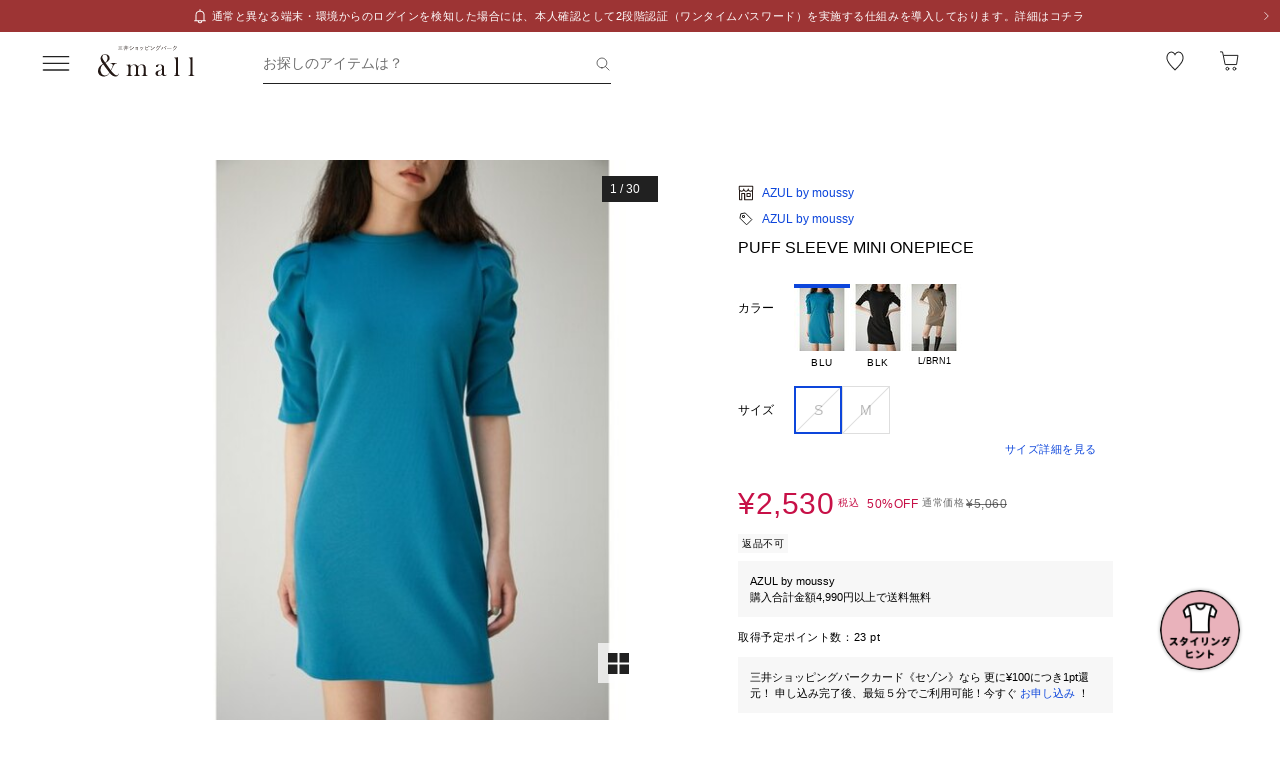

--- FILE ---
content_type: text/css; charset=utf-8
request_url: https://mitsui-shopping-park.com/ec/_nuxt/DrLdBsabZ4EAlGkE.css
body_size: 135
content:
.-no-pointer[data-v-7106a4b8]{pointer-events:none}@media screen and (min-width:768px){.-sp-show[data-v-7106a4b8]{display:none}}@media screen and (max-width:767px){.-pc-show[data-v-7106a4b8],.-sp-hidden[data-v-7106a4b8]{display:none}}@media screen and (min-width:768px){.-pc-hidden[data-v-7106a4b8]{display:none}}.-no-scroll[data-v-7106a4b8]{overflow:hidden}.text-link[data-v-7106a4b8]{color:#0d46db;cursor:pointer;font-size:1.2rem;position:relative;text-decoration:none}.text-link.-sm[data-v-7106a4b8]{font-size:1.1rem}.text-link>.icon[data-v-7106a4b8]{vertical-align:text-top}


--- FILE ---
content_type: text/javascript; charset=utf-8
request_url: https://mitsui-shopping-park.com/ec/_nuxt/5DriCrABmXdJjJrM.js
body_size: 247
content:
import{aP as e}from"./q-GGxBhj2JxHkv03.js";import{i as s}from"./tWbJutaqv1hOr9zl.js";var f=/\s/;function o(r){for(var t=r.length;t--&&f.test(r.charAt(t)););return t}var c=/^\s+/;function m(r){return r&&r.slice(0,o(r)+1).replace(c,"")}var n=NaN,a=/^[-+]0x[0-9a-f]+$/i,p=/^0b[01]+$/i,b=/^0o[0-7]+$/i,y=parseInt;function x(r){if(typeof r=="number")return r;if(s(r))return n;if(e(r)){var t=typeof r.valueOf=="function"?r.valueOf():r;r=e(t)?t+"":t}if(typeof r!="string")return r===0?r:+r;r=m(r);var i=p.test(r);return i||b.test(r)?y(r.slice(2),i?2:8):a.test(r)?n:+r}export{x as t};


--- FILE ---
content_type: text/javascript; charset=utf-8
request_url: https://mitsui-shopping-park.com/ec/_nuxt/B4oCwdsukP7Dwe5a.js
body_size: 30419
content:
import{_ as we}from"./nkaSUVqCuLOqqotu.js";import{bA as at,bh as Mt,bc as Pt,bB as uo,b6 as nt,bd as wl,be as Al,bg as El,bk as $l,bf as zl,bl as Ne,bC as eo,bD as tt,bE as to,z as st,bw as co,N as ye,a as he,_ as V,d as ue,f as B,g as Y,c as be,aH as wt,u as At,h as Et,b1 as Fl,bF as Rl,l as po,e as mo,m as kt,k as $t,v as Ul,K as zt,n as ut,o as Hl,w as vo,I as Ll,E as Ol,p as ho,a6 as Bl,at as Vl,a7 as Gl,Q as Wl,W as Ql,b as ql,r as Yl,s as jl,B as oo}from"./q-GGxBhj2JxHkv03.js";import{w as Kl,C as H,a5 as We,I as _o,D as e,a as go,r as F,E as I,G as So,b1 as fe,H as Ie,F as lo,ao as $,m as Qe,J as Zl,a7 as n,as as a,aM as ao,at as S,aN as so,av as r,aw as g,az as D,au as Q,ay as U,aR as Ct,ar as W,aC as M,ax as f,aO as Xl,aj as Ft,i as le,ap as X,O as dt,aP as Pe,aW as Jl,u as xl,aQ as ea,aq as io,Z as ot}from"./CYhTgotj1v1Nr6ES.js";import{S as ta,a as oa}from"./DSBP7kCQFFsj43dm.js";import{u as fo,Z as la,V as aa}from"./gAYMEMxj98iG3jEr.js";import{N as sa}from"./BH_Iw_zMRpJpgFSy.js";import{P as ia}from"./DDBKN8ab782mTMtI.js";import{c as Rt,u as Io,P as na}from"./9Imm9UK1zsV7tU4d.js";import{a as pe,e as Ut}from"./DB46AWu5uVAI44Qt.js";import{i as Ce,a as ra,u as ua}from"./m8zj7XpV0_ky0wqG.js";import{u as Te}from"./jOHUpZeBE8DHpDhi.js";import{d as da,e as ca,p as pa,E as ma,F as no,I as va}from"./Dmz5uPcP77HM5OQi.js";import{_ as yo}from"./DN1EUh4hW9jgTBLl.js";import{_ as ha}from"./BSk0c8NFcGhiMN-o.js";import{s as _a}from"./BvouTAtVDl0EJTbD.js";import{s as bt}from"./Zs28NmxxZ_w5-5A9.js";import{I as lt}from"./KCOaEktFWvQ-N5jc.js";import{u as it,e as ga,b as ve}from"./D96BjzSdY4puBhY9.js";import{_ as Sa}from"./OnzoHGL9c0hwu1er.js";import{_ as fa}from"./Dyrp2wCZaiYVaR8s.js";import{_ as Ia}from"./CH-pfF_mQXCVEpxZ.js";import{_ as ya}from"./CEXzzUwPllWrPj45.js";import{_ as ka}from"./CPmWQyZJml7aQeCC.js";import{_ as Ca}from"./ZqwfsZNz3KekvajU.js";import{_ as ba}from"./CUQshmMAkTVK16Kj.js";import{_ as Ta}from"./D2EJFguZZXyPcdnG.js";import{_ as Da}from"./CsSFjuO7evvoOboi.js";import{_ as Na}from"./BAlyvO7X8j4xvMgM.js";import{_ as Ma}from"./B4clNMBZO96Xnh6d.js";import{u as Pa}from"./C18x_rIUR4RVQcYM.js";import{_ as wa}from"./BDwUZX3S86MrIWgC.js";import{M as Se}from"./BmfPaaitUm7cAhcH.js";import{M as ee,d as Aa}from"./Bo9faPl1dS2rNjiW.js";import{G as Me}from"./CmZmh5tKtL_pjtum.js";import{M as ro}from"./DyT8hO_C0EuhubOC.js";import{u as Ea}from"./LjYuoH8GTYSffMtx.js";import{u as $a}from"./BXkxHSoJtgi6lqXk.js";import{c as za}from"./CLlKvOgih-nqlhJ2.js";import{u as Fa}from"./DGSr1maIz70tBnJZ.js";import"./CG8f72gicB_1g5cx.js";import"./_yhX1WJmQ0e44Uu8.js";import"./C92KBiAkDsif6wcn.js";import"./ECQ2hWa_tO-ZblG1.js";import"./DN2C25y8VXmNO553.js";import"./gYroqkaau34nZ60A.js";import"./NoIXTNct5QsvmwZ3.js";import"./Bt2H5SNbOhjlCMG2.js";import"./DDQJpruTuVrnkIu3.js";import"./ZzBqHVI4agP-hzwt.js";import"./DB7rK9c06WILUUu5.js";import"./tWbJutaqv1hOr9zl.js";import"./DowVJyesqpbgl3NV.js";import"./nT3_QcZkuryUQyqE.js";import"./0uSzO0khMnt3BnFv.js";import"./GWwBoWSNZ4GyGTkR.js";import"./Caobp55S6vgMugRS.js";import"./BxigqG0GO5U92kHh.js";import"./D0gX_Npm2zZT0dCw.js";import"./DJCJhkQ4nW8XjW_e.js";function Ra({container:_,accept:o,walk:u,enabled:p}){Kl(()=>{let c=_.value;if(!c||p!==void 0&&!p.value)return;let l=at(_);if(!l)return;let s=Object.assign(v=>o(v),{acceptNode:o}),m=l.createTreeWalker(c,NodeFilter.SHOW_ELEMENT,s,!1);for(;m.nextNode();)u(m.currentNode)})}let ko=Symbol("LabelContext");function Co(){let _=go(ko,null);if(_===null){let o=new Error("You used a <Label /> component, but it is not inside a parent.");throw Error.captureStackTrace&&Error.captureStackTrace(o,Co),o}return _}function bo({slot:_={},name:o="Label",props:u={}}={}){let p=F([]);function c(l){return p.value.push(l),()=>{let s=p.value.indexOf(l);s!==-1&&p.value.splice(s,1)}}return So(ko,{register:c,slot:_,name:o,props:u}),I(()=>p.value.length>0?p.value.join(" "):void 0)}let Ua=H({name:"Label",props:{as:{type:[Object,String],default:"label"},passive:{type:[Boolean],default:!1},id:{type:String,default:null}},setup(_,{slots:o,attrs:u}){var p;let c=(p=_.id)!=null?p:`headlessui-label-${Mt()}`,l=Co();return We(()=>_o(l.register(c))),()=>{let{name:s="Label",slot:m={},props:v={}}=l,{passive:h,...y}=_,k={...Object.entries(v).reduce((w,[b,C])=>Object.assign(w,{[b]:e(C)}),{}),id:c};return h&&(delete k.onClick,delete k.htmlFor,delete y.onClick),Pt({ourProps:k,theirProps:y,slot:m,attrs:u,slots:o,name:s})}}});function Ha(_,o){return _===o}let To=Symbol("RadioGroupContext");function Do(_){let o=go(To,null);if(o===null){let u=new Error(`<${_} /> is missing a parent <RadioGroup /> component.`);throw Error.captureStackTrace&&Error.captureStackTrace(u,Do),u}return o}let Tt=H({name:"RadioGroup",emits:{"update:modelValue":_=>!0},props:{as:{type:[Object,String],default:"div"},disabled:{type:[Boolean],default:!1},by:{type:[String,Function],default:()=>Ha},modelValue:{type:[Object,String,Number,Boolean],default:void 0},defaultValue:{type:[Object,String,Number,Boolean],default:void 0},form:{type:String,optional:!0},name:{type:String,optional:!0},id:{type:String,default:null}},inheritAttrs:!1,setup(_,{emit:o,attrs:u,slots:p,expose:c}){var l;let s=(l=_.id)!=null?l:`headlessui-radiogroup-${Mt()}`,m=F(null),v=F([]),h=bo({name:"RadioGroupLabel"}),y=uo({name:"RadioGroupDescription"});c({el:m,$el:m});let[k,w]=da(I(()=>_.modelValue),t=>o("update:modelValue",t),I(()=>_.defaultValue)),b={options:v,value:k,disabled:I(()=>_.disabled),firstOption:I(()=>v.value.find(t=>!t.propsRef.disabled)),containsCheckedOption:I(()=>v.value.some(t=>b.compare(fe(t.propsRef.value),fe(_.modelValue)))),compare(t,d){if(typeof _.by=="string"){let i=_.by;return t?.[i]===d?.[i]}return _.by(t,d)},change(t){var d;if(_.disabled||b.compare(fe(k.value),fe(t)))return!1;let i=(d=v.value.find(A=>b.compare(fe(A.propsRef.value),fe(t))))==null?void 0:d.propsRef;return i!=null&&i.disabled?!1:(w(t),!0)},registerOption(t){v.value.push(t),v.value=$l(v.value,d=>d.element)},unregisterOption(t){let d=v.value.findIndex(i=>i.id===t);d!==-1&&v.value.splice(d,1)}};So(To,b),Ra({container:I(()=>nt(m)),accept(t){return t.getAttribute("role")==="radio"?NodeFilter.FILTER_REJECT:t.hasAttribute("role")?NodeFilter.FILTER_SKIP:NodeFilter.FILTER_ACCEPT},walk(t){t.setAttribute("role","none")}});function C(t){if(!m.value||!m.value.contains(t.target))return;let d=v.value.filter(i=>i.propsRef.disabled===!1).map(i=>i.element);switch(t.key){case Ne.Enter:pa(t.currentTarget);break;case Ne.ArrowLeft:case Ne.ArrowUp:if(t.preventDefault(),t.stopPropagation(),eo(d,tt.Previous|tt.WrapAround)===to.Success){let i=v.value.find(A=>{var z;return A.element===((z=at(m))==null?void 0:z.activeElement)});i&&b.change(i.propsRef.value)}break;case Ne.ArrowRight:case Ne.ArrowDown:if(t.preventDefault(),t.stopPropagation(),eo(d,tt.Next|tt.WrapAround)===to.Success){let i=v.value.find(A=>{var z;return A.element===((z=at(A.element))==null?void 0:z.activeElement)});i&&b.change(i.propsRef.value)}break;case Ne.Space:{t.preventDefault(),t.stopPropagation();let i=v.value.find(A=>{var z;return A.element===((z=at(A.element))==null?void 0:z.activeElement)});i&&b.change(i.propsRef.value)}break}}let T=I(()=>{var t;return(t=nt(m))==null?void 0:t.closest("form")});return We(()=>{Ie([T],()=>{if(!T.value||_.defaultValue===void 0)return;function t(){b.change(_.defaultValue)}return T.value.addEventListener("reset",t),()=>{var d;(d=T.value)==null||d.removeEventListener("reset",t)}},{immediate:!0})}),()=>{let{disabled:t,name:d,form:i,...A}=_,z={ref:m,id:s,role:"radiogroup","aria-labelledby":h.value,"aria-describedby":y.value,onKeydown:C};return lo($,[...d!=null&&k.value!=null?ca({[d]:k.value}).map(([G,E])=>lo(wl,Al({features:zl.Hidden,key:G,as:"input",type:"hidden",hidden:!0,readOnly:!0,form:i,disabled:t,name:G,value:E}))):[],Pt({ourProps:z,theirProps:{...u,...El(A,["modelValue","defaultValue","by"])},slot:{},attrs:u,slots:p,name:"RadioGroup"})])}}});var La=(_=>(_[_.Empty=1]="Empty",_[_.Active=2]="Active",_))(La||{});let Dt=H({name:"RadioGroupOption",props:{as:{type:[Object,String],default:"div"},value:{type:[Object,String,Number,Boolean]},disabled:{type:Boolean,default:!1},id:{type:String,default:null}},setup(_,{attrs:o,slots:u,expose:p}){var c;let l=(c=_.id)!=null?c:`headlessui-radiogroup-option-${Mt()}`,s=Do("RadioGroupOption"),m=bo({name:"RadioGroupLabel"}),v=uo({name:"RadioGroupDescription"}),h=F(null),y=I(()=>({value:_.value,disabled:_.disabled})),k=F(1);p({el:h,$el:h});let w=I(()=>nt(h));We(()=>s.registerOption({id:l,element:w,propsRef:y})),_o(()=>s.unregisterOption(l));let b=I(()=>{var z;return((z=s.firstOption.value)==null?void 0:z.id)===l}),C=I(()=>s.disabled.value||_.disabled),T=I(()=>s.compare(fe(s.value.value),fe(_.value))),t=I(()=>C.value?-1:T.value||!s.containsCheckedOption.value&&b.value?0:-1);function d(){var z;s.change(_.value)&&(k.value|=2,(z=nt(h))==null||z.focus())}function i(){k.value|=2}function A(){k.value&=-3}return()=>{let{value:z,disabled:G,...E}=_,j={checked:T.value,disabled:C.value,active:!!(k.value&2)},R={id:l,ref:h,role:"radio","aria-checked":T.value?"true":"false","aria-labelledby":m.value,"aria-describedby":v.value,"aria-disabled":C.value?!0:void 0,tabIndex:t.value,onClick:C.value?void 0:d,onFocus:C.value?void 0:i,onBlur:C.value?void 0:A};return Pt({ourProps:R,theirProps:E,slot:j,attrs:o,slots:u,name:"RadioGroupOption"})}}}),Nt=Ua;const Oa=["onClick","onKeyup"],Ba={class:"swiper-zoom-container"},Va=["innerHTML"],Ga=["onClick","onKeyup"],Wa=["innerHTML"],Qa={key:0,class:"swiper-pagination"},qa={class:"swiper-pagination-current"},Ya={class:"swiper-pagination-total"},ja={key:0},Ka={class:"swiper-pagination"},Za={class:"swiper-pagination-current"},Xa={class:"swiper-pagination-total"},Ja={class:"visual-slide -sp-show"},xa={class:"visual-slide -pc-show"},es=["innerHTML"],ts=H({__name:"VisualCarousel",props:{images:{},productName:{},initialSlide:{},allowTouchMove:{type:Boolean,default:!0},zoom:{type:Boolean},minimal:{type:Boolean},isPagination:{type:Boolean},isCover:{type:Boolean},largeImageSize:{},isModal:{type:Boolean}},emits:["openList","openDetail","clickImage","swiper","slideUpdateId"],setup(_,{emit:o}){const u=_,p=o,{$sanitize:c}=Qe(),l=F(),s=F([]),m=F(void 0),v=F(null),h=fo(l),y={PC:{WIDTH:505,HEIGHT:606},SP:{WIDTH:375,HEIGHT:450}},k=()=>{s.value&&s.value.forEach(i=>{const{offsetWidth:A,scrollWidth:z}=i;i.scrollLeft=(z-A)/2})},w=i=>{l.value=i,p("swiper",i)},b=i=>{const A=u.images[i.realIndex].mallColorDetailId;p("slideUpdateId",A),k()},C=I(()=>l.value&&h.value!==u.images.length-1),T=I(()=>l.value&&h.value!==0),t=I(()=>u.initialSlide&&u.initialSlide>-1?u.initialSlide:0),d=I(()=>m.value!==null&&l.value!=null&&(t.value===0||t.value!=null));return We(async()=>{p("slideUpdateId",u.images[t.value].mallColorDetailId),document.addEventListener("gesturestart",i=>i.preventDefault()),document.addEventListener("gesturechange",i=>i.preventDefault()),document.addEventListener("gestureend",i=>i.preventDefault()),m.value=st("(min-width: 768px)").value,await Zl(()=>k())}),co(v,([i])=>{i&&m.value!==st("(min-width: 768px)").value&&(m.value=st("(min-width: 768px)").value,l.value?.update())}),(i,A)=>{const z=we,G=he;return a(),n("div",{ref_key:"containerRef",ref:v,class:"visual-carousel"},[ao(r("div",null,[g(e(oa),{slidesPerView:1,initialSlide:e(t),allowTouchMove:i.allowTouchMove,zoom:i.zoom,navigation:{nextEl:".swiper-button-next",prevEl:".swiper-button-prev"},virtual:{enabled:!0},modules:[e(sa),e(ia),e(la),e(aa)],onSwiper:w,onSlideChange:b},{default:D(()=>[(a(!0),n($,null,Q(i.images,(E,j)=>(a(),U(e(ta),{key:E.productImageId,zoom:i.zoom},{default:D(()=>[e(m)!==null&&!e(m)?(a(),n("div",{key:0,ref_for:!0,ref_key:"slideRef",ref:s,role:"button",tabindex:"0",class:W(["visual-slide -sp-show",[{"-cover":i.isCover},{"-active":e(h)===j}]]),onClick:R=>p("openDetail",j),onKeyup:Ct(R=>p("openDetail",j),["enter"])},[r("div",Ba,[g(z,{spOnly:"",isFixed:"",isLazy:j!==0,imageUrl:E.imageUrl||e(ye).PRODUCT,alt:i.productName,width:y.SP.WIDTH,height:y.SP.HEIGHT,isZoom:i.zoom},null,8,["isLazy","imageUrl","alt","width","height","isZoom"])]),!i.minimal&&E.imageDescription?(a(),n("div",{key:0,class:"description",innerHTML:e(c)(E.imageDescription)},null,8,Va)):S("",!0)],42,Oa)):S("",!0),e(m)?(a(),n("div",{key:1,role:"button",tabindex:"0",class:"visual-slide -pc-show",onClick:R=>p("openList",j),onKeyup:Ct(R=>p("openList",j),["enter"])},[g(z,{pcOnly:"",alt:i.productName,isLazy:j!==0,width:i.largeImageSize?i.largeImageSize.SP.WIDTH:y.SP.WIDTH,height:i.largeImageSize?i.largeImageSize.SP.HEIGHT:y.SP.HEIGHT,pc:{imageUrl:E.imageUrl||e(ye).PRODUCT,alt:i.productName,width:i.largeImageSize?i.largeImageSize.PC.WIDTH:y.PC.WIDTH,height:i.largeImageSize?i.largeImageSize.PC.HEIGHT:y.PC.HEIGHT}},null,8,["alt","isLazy","width","height","pc"]),!i.minimal&&E.imageDescription?(a(),n("div",{key:0,class:"description",innerHTML:e(c)(E.imageDescription)},null,8,Wa)):S("",!0)],40,Ga)):S("",!0)]),_:2},1032,["zoom"]))),128))]),_:1},8,["initialSlide","allowTouchMove","zoom","modules"]),i.isPagination?(a(),n("div",Qa,[r("span",qa,f(e(h)?e(h)+1:1),1),A[3]||(A[3]=M(" "+f(" / ")+" ")),r("span",Ya,f(i.images.length),1)])):S("",!0),e(C)?(a(),n("button",{key:1,class:"button-next",onClick:A[0]||(A[0]=E=>e(l)?.slideNext())},[g(G,{name:"carousel_arrow_right",size:"xl",alt:"次へ"})])):S("",!0),e(T)?(a(),n("button",{key:2,class:"button-prev",onClick:A[1]||(A[1]=E=>e(l)?.slidePrev())},[g(G,{name:"carousel_arrow_left",size:"xl",alt:"前へ"})])):S("",!0)],512),[[so,e(d)]]),i.isModal?S("",!0):ao((a(),n("div",ja,[r("div",Ka,[r("span",Za,f(e(t)+1),1),A[4]||(A[4]=M(" "+f(" / ")+" ")),r("span",Xa,f(i.images.length),1)]),r("div",Ja,[g(z,{spOnly:"",isFixed:"",isLazy:!1,imageUrl:i.images[e(t)].imageUrl,alt:i.productName,width:y.SP.WIDTH,height:y.SP.HEIGHT,isZoom:i.zoom},null,8,["imageUrl","alt","width","height","isZoom"])]),r("div",xa,[g(z,{pcOnly:"",isLazy:!1,alt:i.productName,width:y.SP.WIDTH,height:y.SP.HEIGHT,pc:{imageUrl:i.images[e(t)].imageUrl,alt:i.productName,width:y.PC.WIDTH,height:y.PC.HEIGHT},isZoom:i.zoom},null,8,["alt","width","height","pc","isZoom"]),!i.minimal&&i.images[e(t)].imageDescription?(a(),n("div",{key:0,class:"description",innerHTML:e(c)(i.images[e(t)].imageDescription)},null,8,es)):S("",!0)])],512)),[[so,!e(d)]]),i.minimal?S("",!0):(a(),n("button",{key:1,class:"list-button",onClick:A[2]||(A[2]=E=>p("openList",0))},[g(G,{name:"grid",size:"lg",alt:""})]))],512)}}}),Ht=V(ts,[["__scopeId","data-v-03432fb5"]]),me=(_,o=!1)=>{if(_){if(!o&&_?.length<=6||o&&_?.length<=10)return _}else return;let c="";const l=o?/.{1,10}/g:/.{1,6}/g,s=_?.match(l);if(s){for(let m=0;m<s.length;m++)c+=s[m]+`
`;return c}},rt=(_,o,u)=>!u||!_&&!u?!1:_?_.length>o:u?.length>o,ct=()=>{const _=F(!1);return{getAllShopSizeNoDuplicate:(p,c)=>{if(!c)return[];_.value=!!p.product?.frShopProductCode;const s=(p.productSkus??[]).filter(m=>m.mallColorDetailId===c).map(m=>({mallSkuId:m.mallSkuId,shopSkuCode:m.shopSkuCode,mallSizeId:m.mallSizeId??"",mallSizeName:me(m.mallSizeName,!0)??"",shopSizeName:me(m.shopSizeName,!0)??"",inStock:Ce(m),bookableStockQuantity:m.bookableStockQuantity??0,preorderableStockQuantity:m.preorderableStockQuantity??0,limitedProductFlag:m.limitedProductFlag,restockNoticeFlag:m.restockNoticeFlag}));return _.value?Object.values(s.reduce((v,h)=>((!v[h.shopSizeName]||v[h.shopSizeName].bookableStockQuantity<h.bookableStockQuantity||v[h.shopSizeName].bookableStockQuantity===h.bookableStockQuantity&&v[h.shopSizeName].preorderableStockQuantity<h.preorderableStockQuantity)&&(v[h.shopSizeName]=h),v),{})).slice().sort((v,h)=>v.mallSizeId<h.mallSizeId?-1:1):s.slice().sort((m,v)=>m.mallSizeId<v.mallSizeId?-1:1)},getMostStockShopSkuCode:p=>{if(_.value=!!p.product?.frShopProductCode,!_.value)return;const c=p.productSkus??[];return Object.values(c.map(l=>({mallColorDetailId:l.mallColorDetailId,mallSkuId:l.mallSkuId,shopSkuCode:l.shopSkuCode,mallSizeId:l.mallSizeId??"",mallSizeName:me(l.mallSizeName,!0)??"",shopSizeName:me(l.shopSizeName,!0)??"",inStock:Ce(l),bookableStockQuantity:l.bookableStockQuantity??0,preorderableStockQuantity:l.preorderableStockQuantity??0,limitedProductFlag:l.limitedProductFlag,restockNoticeFlag:l.restockNoticeFlag})).reduce((l,s)=>{const m=`${s.mallColorDetailId}-${s.shopSizeName}`;return(!l[m]||l[m].bookableStockQuantity<s.bookableStockQuantity||l[m].bookableStockQuantity===s.bookableStockQuantity&&l[m].preorderableStockQuantity<s.preorderableStockQuantity)&&(l[m]=s),l},{})).map(l=>l.shopSkuCode)}}},os={key:0,class:"color-stocks"},ls={class:"label"},as={class:"sizes"},ss=H({__name:"ColorStocks",props:{product:{},currentImageId:{}},setup(_){const o=_,{getMostStockShopSkuCode:u}=ct(),p=I(()=>o.product.productImages?.find(({mallColorDetailId:v})=>v===o.currentImageId)),c=I(()=>o.product.productSkus?.find(({mallColorDetailId:v})=>v===p.value?.mallColorDetailId)),l=u(o.product),s=I(()=>o.product.productSkus?o.product.productSkus.filter(({mallColorDetailId:v})=>v===o.currentImageId).filter(({shopSkuCode:v})=>l&&l.length>0?l.includes(v):!0).slice().sort((v,h)=>pe(v.mallSizeId)<pe(h.mallSizeId)?-1:1):[]),m=v=>{const h=s.value.find(d=>d.shopSizeCode===v);if(!h||!o.product.shop)return;const{stockDisplayMethod:y,normalProductStockDisplayThreshold:k=0,orderProductStockDisplayThreshold:w=0}=o.product.shop,{bookableStockQuantity:b=0,preorderableStockQuantity:C=0}=h,T=h.productType==="2";return y==="2"?T?C:b:T?C!=0&&C>=w?"◯":C>=1&&C<w?"△残りわずか":"✕":b!=0&&b>=k?"◯":b>=1&&b<k?"△残りわずか":"✕"};return(v,h)=>e(c)&&e(p)?.imageType===e(Rt).COLOR_IMAGE?(a(),n("div",os,[r("p",ls,f(e(c).shopColorName||e(c).mallColorDetailName),1),r("div",as,[(a(!0),n($,null,Q(e(s),y=>(a(),n("p",{key:y.shopSizeCode,class:W(["size",{"-few":m(y.shopSizeCode)==="△残りわずか","-outofstock":m(y.shopSizeCode)==="✕"}])},[y?.shopSizeName||y?.mallSizeName?(a(),n($,{key:0},[M(f(y.shopSizeName||y.mallSizeName),1)],64)):S("",!0),M(" "+f(" ")+" "+f(m(y.shopSizeCode)),1)],2))),128))])])):S("",!0)}}),is=V(ss,[["__scopeId","data-v-8d1d70cc"]]),ns={key:0,class:"limited-label"},rs={class:"label"},us=H({__name:"LimitedLabel",props:{shop:{}},setup(_){const o=_,u=I(()=>{if(!o.shop)return;const p=o.shop.displayEndDateTime&&new Date(o.shop.displayEndDateTime).setMonth(new Date(o.shop.displayEndDateTime).getMonth()-2),c=o.shop.nonBusinessDateTimeFrom&&new Date(o.shop.nonBusinessDateTimeFrom).setDate(new Date(o.shop.nonBusinessDateTimeFrom).getDate()-14);if(c&&o.shop.nonBusinessDateTimeFrom&&ue().isBetween(ue(c),ue(o.shop.nonBusinessDateTimeFrom)))return`${B.dateTime(o.shop.nonBusinessDateTimeFrom,"M/D")}-${B.dateTime(o.shop.nonBusinessDateTimeTo,"M/D")}まで購入不可`;if(o.shop.nonBusinessDateTimeFrom&&o.shop.nonBusinessDateTimeTo&&new Date(o.shop.nonBusinessDateTimeFrom)<new Date&&new Date<new Date(o.shop.nonBusinessDateTimeTo))return`只今購入不可
${B.dateTime(o.shop.nonBusinessDateTimeTo,"M/D HH:mm")}  より購入可能`;if(o.shop.displayStartDateTime&&p&&new Date(p)<=new Date(o.shop.displayStartDateTime)){const l=o.shop.displayEndDateTime&&new Date(o.shop.displayEndDateTime);return l&&ue(l).isSame(ue(),"day")?`本日 ${B.dateTime(o.shop.displayEndDateTime,"HH:mm")}までの期間限定ショップ`:`${B.dateTime(o.shop.displayEndDateTime,"M/D HH:mm")}までの期間限定ショップ`}else return});return(p,c)=>e(u)?(a(),n("div",ns,[r("p",rs,f(e(u)),1)])):S("",!0)}}),ds=V(us,[["__scopeId","data-v-26f5f04f"]]),cs={key:0,class:"b-product-label"},ps=H({__name:"BProductLabel",props:{product:{}},emits:["slideToBProductReason"],setup(_,{emit:o}){const u=o,p=()=>{u("slideToBProductReason")};return(c,l)=>c.product.product?.bProductFlag==="1"&&c.product.product?.bProductReason?(a(),n("div",cs,[r("p",{class:"label"},[l[0]||(l[0]=M(" 訳あり商品 ")),r("button",{class:"button -pc-hidden",onClick:p}," 詳細を見る ↓ ")])])):S("",!0)}}),ms=V(ps,[["__scopeId","data-v-8c7c8981"]]),vs={class:"carousel-thumbnails"},hs=["onClick"],_s=H({__name:"VisualCarouselThumbnails",props:{activeIndex:{},images:{},productName:{}},emits:["slideTo"],setup(_,{emit:o}){const u={PC:{WIDTH:50,HEIGHT:60},SP:{WIDTH:56,HEIGHT:64}},p=o;return(c,l)=>{const s=we;return a(),n("ol",vs,[(a(!0),n($,null,Q(c.images,(m,v)=>(a(),n("li",{key:m.productImageId,class:"item"},[r("button",{class:W(["thumbnail",{"-active":c.activeIndex===v}]),onClick:h=>p("slideTo",v)},[g(s,{imageUrl:m.imageUrl||e(ye).PRODUCT,alt:c.productName,width:u.SP.WIDTH,height:u.SP.HEIGHT,pc:{imageUrl:m.imageUrl||e(ye).PRODUCT,alt:c.productName,width:u.PC.WIDTH,height:u.PC.HEIGHT}},null,8,["imageUrl","alt","width","height","pc"])],10,hs)]))),128))])}}}),gs=V(_s,[["__scopeId","data-v-ab795280"]]),Ss={class:"product-detail-name"},fs={class:"nav"},Is={key:0,class:"shop-name"},ys={key:0,class:"nav"},ks={key:0},Cs=["innerHTML"],bs="20705",Ts=H({__name:"DetailName",props:{product:{}},setup(_){const{isPreview:o}=Te(),{$sanitize:u}=Qe();return(p,c)=>{const l=he,s=be;return a(),n("div",Ss,[r("div",fs,[g(l,{name:"shop_02",size:"sm"}),e(o)?(a(),n("span",Is,f(p.product.shop?.shopName),1)):(a(),U(s,{key:1,class:"link shop-name",to:("getUrl"in p?p.getUrl:e(Y))("/shop/[shopName]",{params:{shopName:p.product.shop?.shopNameEnglish}}),noRel:""},{default:D(()=>[M(f(p.product.shop?.shopName),1)]),_:1},8,["to"]))]),p.product.product?(a(),n("div",ys,[g(l,{name:"brand",size:"sm"}),p.product.product.mallBrandId===bs||e(o)?(a(),n("span",ks,f(p.product.product.mallBrandName),1)):(a(),U(s,{key:1,to:("getUrl"in p?p.getUrl:e(Y))("/search",{query:{brandId:p.product.product.mallBrandId}}),class:"link",disabled:e(o),noRel:""},{default:D(()=>[M(f(p.product.product.mallBrandName),1)]),_:1},8,["to","disabled"]))])):S("",!0),p.product.product?.productName?(a(),n("h1",{key:1,class:"name",innerHTML:e(u)(e(Ut)(p.product.product.productName,["br","p"]))},null,8,Cs)):S("",!0)])}}}),Ds=V(Ts,[["__scopeId","data-v-81763475"]]),No="[data-uri]",Ns={class:"wrapper"},Ms={class:"scroller"},Ps={class:"radio-group"},ws={class:"options -color"},As={class:"scroller"},Es={class:"radio-group"},$s={class:"options -size"},zs={key:0},Fs={key:1},Rs=5,Us=5,Hs=10,Ls=H({__name:"SkuSelect",props:{modelValue:{},product:{},offsetInset:{}},emits:["update:modelValue","slideTo"],setup(_,{emit:o}){Xl(T=>({"03f0d963":e(b)}));const u=_,p={PC:{WIDTH:56,HEIGHT:67},SP:{WIDTH:56,HEIGHT:67}},c=o,{modelValue:l}=wt(u,c),s=Ft("mallColor"),{getAllShopSizeNoDuplicate:m}=ct(),v=I(()=>u.product?.productSkus||[]),h=I(()=>{const t=[...new Set(v.value.map(({mallColorDetailId:i})=>i))].map(i=>{const A=v.value.find(G=>G.mallColorDetailId===i),z=A?.shopColorName||A?.mallColorDetailName;return{mallColorDetailId:i,colorDetailName:z,name:me(z,!1),inStock:v.value.filter(G=>G.mallColorDetailId===i).some(Ce)}});if(!s.value)return t;const d=t.find(({mallColorDetailId:i})=>i===s.value);return(d?[d]:[]).concat(t.filter(({mallColorDetailId:i})=>i!==s.value))}),y=I(()=>l.value?.mallColorDetailId?m(u.product,l.value.mallColorDetailId):[...new Set(v.value.map(({shopSizeCode:t})=>t))].map(t=>{const d=v.value.find(i=>i.shopSizeCode===t);return{shopSkuCode:d?.shopSkuCode??"",mallSizeId:d?.mallSizeId??"",mallSizeName:me(d?.mallSizeName,!0),shopSizeName:me(d?.shopSizeName,!0),inStock:!0,bookableStockQuantity:d?.bookableStockQuantity??0,preorderableStockQuantity:d?.preorderableStockQuantity??0}}).slice().sort((t,d)=>pe(t.mallSizeId)<pe(d.mallSizeId)?-1:1)),k=I({get(){return l.value?.mallColorDetailId??u.product?.product?.defaultMallColorDetailId},set(T){const d=v.value.filter(A=>A.mallColorDetailId===T).find(({shopSkuCode:A})=>A===l.value?.shopSkuCode);if(d){l.value={mallColorDetailId:d.mallColorDetailId,shopSkuCode:d.shopSkuCode};return}const i=m(u.product,T);l.value={mallColorDetailId:T,shopSkuCode:i[0]?.shopSkuCode}}}),w=I({get(){return l.value?.shopSkuCode},set(T){l.value&&(l.value={mallColorDetailId:l.value.mallColorDetailId,shopSkuCode:T})}}),b=I(()=>`${u.offsetInset}px`),C=T=>u.product.productImages?.find(d=>d.mallColorDetailId===T&&d.imageType===Rt.COLOR_IMAGE)?.imageUrl||No;return(T,t)=>{const d=we;return a(),n("div",Ns,[r("div",Ms,[g(e(Tt),{modelValue:e(k),"onUpdate:modelValue":t[0]||(t[0]=i=>le(k)?k.value=i:null)},{default:D(()=>[r("div",Ps,[g(e(Nt),{class:"label"},{default:D(()=>t[2]||(t[2]=[M("カラー")])),_:1}),r("div",ws,[(a(!0),n($,null,Q(e(h),i=>(a(),U(e(Dt),{key:i.mallColorDetailId,class:W(["option",{"-active":i.mallColorDetailId===e(k)&&i.inStock,"-active-border":i.mallColorDetailId===e(k)&&!i.inStock,"-disabled":!i.inStock}]),value:i.mallColorDetailId,onClick:A=>i.mallColorDetailId&&c("slideTo",i.mallColorDetailId)},{default:D(()=>[t[3]||(t[3]=r("div",{class:"frame"},null,-1)),t[4]||(t[4]=r("div",{class:"line"},null,-1)),g(d,{imageUrl:C(i.mallColorDetailId),alt:i.colorDetailName,width:p.SP.WIDTH,height:p.SP.HEIGHT,pc:{imageUrl:C(i.mallColorDetailId),alt:i.colorDetailName,width:p.PC.WIDTH,height:p.PC.HEIGHT}},null,8,["imageUrl","alt","width","height","pc"]),i.name?(a(),n("span",{key:0,class:W(["text",{"-is-smaller-font":i.name?.length>Rs}])},f(i.name),3)):S("",!0)]),_:2},1032,["class","value","onClick"]))),128))])])]),_:1},8,["modelValue"])]),r("div",As,[g(e(Tt),{modelValue:e(w),"onUpdate:modelValue":t[1]||(t[1]=i=>le(w)?w.value=i:null)},{default:D(()=>[r("div",Es,[g(e(Nt),{class:"label"},{default:D(()=>t[5]||(t[5]=[M("サイズ")])),_:1}),r("div",$s,[(a(!0),n($,null,Q(e(y),i=>(a(),U(e(Dt),{key:i.shopSkuCode,class:W(["option",{"-active":i.shopSkuCode===e(w)&&i.inStock,"-active-border":i.shopSkuCode===e(w)&&!i.inStock,"-disabled":!i.inStock,"-is-rectangle":e(rt)(i.shopSizeName,Us,i.mallSizeName),"-indent":e(rt)(i.shopSizeName,Hs,i.mallSizeName)}]),value:i.shopSkuCode},{default:D(()=>[i.shopSizeName?(a(),n("div",zs,f(i.shopSizeName),1)):(a(),n("div",Fs,f(i.mallSizeName),1))]),_:2},1032,["class","value"]))),128))])])]),_:1},8,["modelValue"])])])}}}),Os=V(Ls,[["__scopeId","data-v-2ebaaf60"]]),Bs={class:"button"},Vs={key:0,class:"button -sp-show"},Gs=H({__name:"CartButton",props:{mallSkuId:{},product:{},mallSkuFavorites:{},disabledMallMailMagazine:{type:Boolean},relatedItems:{},combinationItems:{}},emits:["changeFavorite"],async setup(_,{emit:o}){let u,p;const c=_,l=o,{bffFetch:s}=$t(),{isAuthenticated:m}=At(),{login:v}=Et(),{openAlert:h}=Fl(),{openToast:y}=Rl(),{isPreview:k}=Te(),w=po(),{sendAAProductDetails:b}=Io(),{sendBeacon:C}=([u,p]=X(()=>mo()),u=await u,p(),u),{isProper:T}=dt(),t=F(!1),d=I(()=>c.product?.product?.mallProductCodeId),i=I(()=>c.product?.productSkus?.find(({mallSkuId:O})=>O===c.mallSkuId)),A=I(()=>c.product?.productImages?.find(({mallColorDetailId:O})=>O===i.value?.mallColorDetailId)),z=I(()=>i.value?c.product?.shop?.nonBusinessDateTimeFrom&&c.product?.shop?.nonBusinessDateTimeTo&&ue().isBetween(ue(c.product.shop.nonBusinessDateTimeFrom),ue(c.product.shop.nonBusinessDateTimeTo))?"close":Ce(i.value)?i.value.productType==="1"?"normal":"reserved":i.value.restockNoticeFlag==="1"?"restock-notice":"sold_out":"sold_out"),G=c.product.shop?.priceDisplayControlFlag===na.HIDDEN,E=I(()=>{switch(z.value){case"normal":case"reserved":return!0;default:return!1}}),[j,R]=kt(async()=>{c.mallSkuId&&(await s("/web/cart/product-skus",{method:"post",body:{mallSkuId:c.mallSkuId}}),G||_a(c.mallSkuId,1),b(c.product,c.mallSkuId,"scAdd"),C("cart_in",{sku_code:c.mallSkuId})),t.value=!0}),[L,J]=kt(async()=>{if(!m.value){h({title:"ログインしてください",body:"再入荷お知らせは会員の方限定になっております。お知らせを受け取るには、ログインまたは新規登録してください。",buttons:[{text:"ログイン・新規登録",async onClick(){await v()}},{type:"outline",text:"とじる"}],listStyleType:"none"});return}if(c.disabledMallMailMagazine){h({title:"メールマガジン設定を変更してください",body:"再入荷お知らせをメールで受け取るには、メールマガジン設定を「受け取る」に変更してください。",buttons:[{text:"設定を変更して再入荷をお知らせ",to:Y("https://member.mitsui-shopping-park.com/emailmagazine-directmail/set"),target:"_blank"},{type:"outline",text:"キャンセル"}],listStyleType:"none"});return}if(c.mallSkuId)try{await s("/web/member-restock-notifications",{method:"post",body:{mallSkuId:c.mallSkuId}}),b(c.product,c.mallSkuId,"event19")}catch(O){const oe=Ul(O);w.open({message:oe});return}y("再入荷お知らせを登録しました",5e3)}),x=I(()=>c.product?.shop?.nonBusinessDateTimeTo?`只今購入不可
${B.dateTime(c.product.shop.nonBusinessDateTimeTo,"M/D HH:mm")}  より購入可能`:""),Ae=O=>{O&&w.open({message:O})};return(O,oe)=>{const de=ut,ae=yo,q=zt,Z=ha;return a(),n($,null,[r("div",{class:W(["item-floating-button",{"-favorite":e(E)}])},[r("div",Bs,[e(z)==="normal"||e(k)?(a(),U(de,{key:0,text:"カートに追加",isDisabled:e(k)||e(j).pending,onClick:e(R)},null,8,["isDisabled","onClick"])):e(z)==="restock-notice"?(a(),U(de,{key:1,text:"再入荷お知らせ登録",isDisabled:e(L).pending,onClick:e(J)},null,8,["isDisabled","onClick"])):e(z)==="reserved"?(a(),U(de,{key:2,text:"予約する",isDisabled:e(j).pending,onClick:e(R)},null,8,["isDisabled","onClick"])):e(z)==="close"?(a(),U(de,{key:3,text:e(x),isDisabled:""},null,8,["text"])):(a(),U(de,{key:4,text:"SOLDOUT",isDisabled:""}))]),e(E)?(a(),n("div",Vs,[g(q,null,{default:D(()=>[g(ae,{mallSkuId:O.mallSkuId,mallProductCodeId:e(d),mallSkuFavorites:O.mallSkuFavorites,onlyAdd:!1,onChange:oe[0]||(oe[0]=te=>l("changeFavorite")),onErrorMessage:Ae},{default:D(({active:te,onClick:se,disable:pt})=>[g(de,{text:"",types:"outline",iconName:te?"favorite_red":"heart",iconSize:"sm",iconAlt:te?"お気に入り登録済":"お気に入り登録",isDisabled:e(k)||pt,onClick:se},null,8,["iconName","iconAlt","isDisabled","onClick"])]),_:1},8,["mallSkuId","mallProductCodeId","mallSkuFavorites"])]),_:1})])):S("",!0)],2),g(Z,{modelValue:e(t),"onUpdate:modelValue":oe[1]||(oe[1]=te=>le(t)?t.value=te:null),imageUrl:e(A)?.imageUrl,imageAlt:O.product?.product?.productName,name:O.product?.product?.productName,color:e(i)?.shopColorName??e(i)?.mallColorDetailName,size:e(i)?.shopSizeName??e(i)?.mallSizeName,price:e(i)?.applySellingPrice?.sellingPriceTaxIncluded,discountRate:O.product?.shop?.priceDisplayControlFlag==="1"?e(i)?.applySellingPrice?.discountRate:void 0,isDiscount:e(i)?.applySellingPrice?.sellingPriceType!=="1",isReserved:e(i)?.productType==="2",shippableDate:e(i)?.shippableDate,isProper:e(T),relatedItems:O.relatedItems,combinationItems:O.combinationItems},null,8,["modelValue","imageUrl","imageAlt","name","color","size","price","discountRate","isDiscount","isReserved","shippableDate","isProper","relatedItems","combinationItems"])],64)}}}),Mo=V(Gs,[["__scopeId","data-v-60ec4f48"]]),Ws={key:0,class:"bundle-buying-campaign"},Qs=H({__name:"BundleBuyingCampaign",props:{shopNameEnglish:{},campaigns:{}},setup(_){const o=_,u=I(()=>{const l=o.campaigns.map(({bundleBuyingCampaign:k})=>k).filter(Hl).filter(k=>Object.keys(k).length>0);if(l.length===0)return;if(l.length===1)return l[0];const s=Math.max(...l.map(({discountRateTwoItems:k=0})=>k)),m=l.filter(({discountRateTwoItems:k=0})=>k===s);if(m.length===1)return m[0];const v=l.filter(({discountRateThreeItems:k})=>typeof k<"u");if(v.length===1)return v[0];const h=Math.max(...v.map(({discountRateThreeItems:k=0})=>k)),y=v.filter(({discountRateThreeItems:k=0})=>k===h);return y.length===1?y[0]:bt(l,"id")[0]}),p=I(()=>{const{discountRateThreeItems:l,discountRateTwoItems:s}=u.value||{};return!l&&!s?[]:[s?{quantity:2,rate:s}:void 0,l?{quantity:3,rate:l}:void 0].filter(Boolean)}),c=I(()=>Y("/shop/[shopName]",{params:{shopName:o.shopNameEnglish},query:{campaign:u.value?.id}}));return(l,s)=>{const m=be;return e(u)&&e(p)&&e(p).length>0?(a(),n("div",Ws,[s[1]||(s[1]=r("p",{class:"title"},"まとめ買い割引キャンペーン",-1)),g(m,{class:"link",to:e(c),noRel:""},{default:D(()=>s[0]||(s[0]=[M("対象商品を見る")])),_:1},8,["to"]),(a(!0),n($,null,Q(e(p),v=>(a(),n("p",{key:v?.quantity,class:"discount"}," 対象商品"+f(v?.quantity)+"点以上ご購入で"+f(("formatter"in l?l.formatter:e(B)).discount(v?.rate)),1))),128))])):S("",!0)}}}),qs=V(Qs,[["__scopeId","data-v-356b7bb5"]]),Ys={class:"product-labels"},js=H({__name:"Labels",props:{mallSkuId:{},product:{},campaigns:{}},setup(_){const o=_,{isPreview:u}=Te(),p=I(()=>o.product?.productSkus?.find(({mallSkuId:l})=>l===o.mallSkuId)),c=I(()=>{if(!o.product)return[];const l=[],s=o.campaigns?.some(({freeShipping:k})=>k?.some(w=>w.promotionPolicyType==="3"));return o.product.shop?.shopUnitFreeShippingApplicableFlag==="1"&&s&&!u&&l.push({text:"送料無料",highlight:!0}),ue().diff(p.value?.webDisplayTermFrom,"days")<=10&&l.push({text:"NEW"}),p.value?.limitedProductFlag==="1"&&l.push({text:"WEB限定"}),o.product.isBackOrder&&l.push({text:"取り寄せ"}),o.product?.product?.returnNgLabel==="1"&&l.push({text:"返品不可"}),l});return(l,s)=>(a(),n("ul",Ys,[(a(!0),n($,null,Q(e(c),m=>(a(),n("li",{key:m.text,class:W(["label",{"-highlight":m.highlight}])},f(m.text),3))),128))]))}}),Ks=V(js,[["__scopeId","data-v-a27386d9"]]),Zs={class:"detail-price"},Xs={key:0,class:"reservation"},Js={key:0},xs={class:"regular"},ei={class:"discount"},ti={key:0,class:"standard"},oi={class:"amount"},li={key:1,class:"reference-price"},ai={class:"price"},si={class:"amount"},ii={key:1,class:"sale"},ni={key:2,class:"timesale"},ri={key:3,class:"coupons"},ui={key:0,class:"item"},di={class:"coupon -shop"},ci={key:1,class:"item"},pi={class:"coupon -mall"},mi={key:4,class:"bundle"},vi={class:"labels"},hi={class:"box"},_i={class:"box-wrapper"},gi={key:0},Si={key:1},fi={class:"shop-name"},Ii={key:1},yi={key:2},ki={key:5,class:"point"},Ci={key:0},bi={key:6,class:"creditpoint"},Ti={key:7,class:"creditpoint"},Di=H({__name:"DetailPrice",props:{mallSkuId:{},product:{},campaigns:{}},setup(_){const o=_,{isAuthenticated:u}=At(),{isPreview:p}=Te(),{isProper:c,isOutlet:l}=dt(),s=I(()=>o.product.productSkus?.find(({mallSkuId:d})=>d===o.mallSkuId)),m=I(()=>bt(o.campaigns,({shopCoupon:d})=>d?.discountAmount)[0]?.shopCoupon),v=I(()=>bt(o.campaigns,({mallCoupon:d})=>d?.discountAmount)[0]?.mallCoupon),h=I(()=>o.campaigns?.filter(({freeShipping:i})=>i?.some(A=>A.promotionPolicyType==="3"))||[]),y=I(()=>o.campaigns?.filter(({freeShipping:i})=>i?.some(A=>A.promotionPolicyType==="4"))||[]),k=I(()=>y.value.find(({ecShopId:i})=>i===o.product?.shop?.ecShopId)?.freeShipping?.[0].availableAmount),w=I(()=>{const d=s.value?.applySellingPrice?.sellingPriceApplyTermTo;return d?ue(d).isBefore(ue().add(1,"year")):!1}),b=I(()=>s.value?.applySellingPrice?.sellingPriceType===lt.SALE||s.value?.applySellingPrice?.sellingPriceType===lt.TIME_SALE||!!s.value?.applySellingPrice?.discountRate),C=I(()=>p||!s.value?.pointUp?.allianceCreditCardGotPoint?0:s.value.pointUp.allianceCreditCardGotPoint-(s.value.pointUp.cashGotPoint??0)),T=I(()=>s.value?.referencePriceTaxIncluded??s.value?.standardPriceTaxIncluded),t=I(()=>o.product.product?.specialDeliveryFeeTaxIncluded&&o.product.product?.specialDeliveryFeeTaxIncluded>0);return(d,i)=>{const A=qs,z=Ks,G=be;return a(),n("div",Zs,[e(s)?.productType==="2"?(a(),n("dl",Xs,[i[0]||(i[0]=r("dt",{class:"label"},"予約商品",-1)),e(s).shippableDate?(a(),n("dd",Js,f(("formatter"in d?d.formatter:e(B)).partOfTheMonthDateTime(e(s).shippableDate))+"発送予定 ",1)):S("",!0)])):S("",!0),r("div",{class:W(["price",{"-discount":e(b)}])},[r("div",xs,f(("formatter"in d?d.formatter:e(B)).price(e(s)?.applySellingPrice?.sellingPriceTaxIncluded)),1),i[3]||(i[3]=r("div",{class:"tax"},"税込",-1)),d.product?.shop?.priceDisplayControlFlag==="1"&&e(s)?.applySellingPrice?.discountRate?(a(),n($,{key:0},[r("div",ei,f(("formatter"in d?d.formatter:e(B)).discount(e(s).applySellingPrice.discountRate)),1),e(c)&&e(b)?(a(),n("div",ti,[i[1]||(i[1]=r("span",null,"通常価格",-1)),r("span",oi,f(("formatter"in d?d.formatter:e(B)).price(e(s)?.standardPriceTaxIncluded)),1)])):e(l)&&e(T)?(a(),n("div",li,[r("div",ai,[r("p",null,[i[2]||(i[2]=M(" 通常価格 ")),r("span",si,f(("formatter"in d?d.formatter:e(B)).price(e(T))),1)])])])):S("",!0)],64)):S("",!0)],2),e(c)&&e(s)?.applySellingPrice?.sellingPriceType===e(lt).SALE&&d.product?.shop?.priceDisplayControlFlag==="0"&&e(w)?(a(),n("div",ii,[r("p",null,f(("formatter"in d?d.formatter:e(B)).dateTime(e(s).applySellingPrice.sellingPriceApplyTermTo,"YYYY年M月D日"))+"まで期間限定価格 ",1)])):S("",!0),e(s)?.applySellingPrice?.sellingPriceType===e(lt).TIME_SALE&&d.product?.shop?.priceDisplayControlFlag==="1"&&!e(p)?(a(),n("div",ni,[r("p",null,[e(s).applySellingPrice.campaign?.applyTargetUser==="3"||e(s).applySellingPrice.campaign?.applyTargetUser==="4"||e(s).applySellingPrice.campaign?.applyTargetUser==="5"?(a(),n($,{key:0},[M("一部会員限定")],64)):S("",!0),M("タイムセール "+f(("formatter"in d?d.formatter:e(B)).dateTime(e(s).applySellingPrice.sellingPriceApplyTermTo,"YYYY/M/D HH:mm"))+"まで ",1)])])):S("",!0),(e(m)||e(v))&&!e(p)?(a(),n("ul",ri,[e(m)?.discountAmount?(a(),n("li",ui,[r("div",di," ショップクーポンでさらに"+f(("formatter"in d?d.formatter:e(B)).amount(e(m).discountAmount))+"円OFF "+f(e(m).validTermTo&&`${("formatter"in d?d.formatter:e(B)).dateTime(e(m).validTermTo,"YYYY/M/D HH:mm")}まで`),1)])):S("",!0),e(v)?.discountAmount?(a(),n("li",ci,[r("div",pi," スペシャルクーポンでさらに"+f(("formatter"in d?d.formatter:e(B)).amount(e(v).discountAmount))+"円OFF "+f(e(v).validTermTo&&`${("formatter"in d?d.formatter:e(B)).dateTime(e(v).validTermTo,"YYYY/M/D HH:mm")}まで`),1)])):S("",!0)])):S("",!0),e(p)?S("",!0):(a(),n("div",mi,[d.campaigns&&d.campaigns.length>0?(a(),U(A,{key:0,shopNameEnglish:d.product?.shop?.shopNameEnglish,campaigns:d.campaigns},null,8,["shopNameEnglish","campaigns"])):S("",!0)])),r("div",vi,[g(z,{mallSkuId:d.mallSkuId,product:d.product,campaigns:d.campaigns},null,8,["mallSkuId","product","campaigns"])]),r("div",hi,[r("div",_i,[e(h).length===0&&d.product.shop?.shopUnitFreeShippingApplicableFlag==="1"&&!e(t)&&!e(p)?(a(),n($,{key:0},[e(k)!=null?(a(),n("p",gi,f(`おまとめ送料無料対象ショップ購入合計金額${("formatter"in d?d.formatter:e(B)).amount(d.product.defaultDeliveryFreeThreshold)}円以上で送料無料`),1)):d.product.shop?.deliveryFreeThreshold?(a(),n("p",Si,[r("span",fi,f(d.product?.shop?.shopName),1),M(" "+f(`購入合計金額${("formatter"in d?d.formatter:e(B)).amount(d.product.shop.deliveryFreeThreshold)}円以上で送料無料`),1)])):S("",!0)],64)):S("",!0),d.product.shop?.shopUnitFreeShippingApplicableFlag==="0"&&d.product.shop?.shopIndividualShippingFee&&!e(p)?(a(),n("p",Ii,f(`ショップ特定送料：${("formatter"in d?d.formatter:e(B)).amount(d.product.shop.shopIndividualShippingFee)}円`),1)):S("",!0),e(t)&&!e(p)?(a(),n("p",yi,f(`特別配送料：ご購入1点につき${("formatter"in d?d.formatter:e(B)).amount(d.product.product?.specialDeliveryFeeTaxIncluded)}円`),1)):S("",!0)])]),e(s)?.pointUp?.cashGotPoint&&!e(p)?(a(),n("p",ki,[M(" 取得予定ポイント数："+f(("formatter"in d?d.formatter:e(B)).point(e(s)?.pointUp?.cashGotPoint))+" ",1),e(s)?.pointUp?.cashGotPointUpBreakdown?(a(),n("span",Ci," （うち"+f(("formatter"in d?d.formatter:e(B)).point(e(s)?.pointUp?.cashGotPointUpBreakdown))+"アップ中） ",1)):S("",!0)])):S("",!0),e(u)&&e(C)>0?(a(),n("p",bi,[M(" 三井ショッピングパークカード《セゾン》なら ＋"+f(("formatter"in d?d.formatter:e(B)).point(e(C)))+"還元！ 申し込み完了後、最短５分でご利用可能！今すぐ ",1),g(G,{class:"link",target:"_blank",to:("getUrl"in d?d.getUrl:e(Y))("https://www.saisoncard.co.jp/msp/andmall.html"),noRel:""},{default:D(()=>i[4]||(i[4]=[M(" お申し込み ")])),_:1},8,["to"]),i[5]||(i[5]=M(" ！ "))])):S("",!0),!e(u)&&(e(s)?.pointUp?.allianceCreditCardGotPoint==null||e(C)>0)?(a(),n("p",Ti,[i[7]||(i[7]=M(" 三井ショッピングパークカード《セゾン》なら 更に¥100につき1pt還元！ 申し込み完了後、最短５分でご利用可能！今すぐ ")),g(G,{class:"link",target:"_blank",to:("getUrl"in d?d.getUrl:e(Y))("https://www.saisoncard.co.jp/msp/andmall.html"),noRel:""},{default:D(()=>i[6]||(i[6]=[M("お申し込み ")])),_:1},8,["to"]),i[8]||(i[8]=M(" ！ "))])):S("",!0)])}}}),Ni=V(Di,[["__scopeId","data-v-7310f86e"]]),Mi={class:"collapse-text"},Pi={class:"comment"},wi={key:0,class:"expand"},Ai=H({__name:"CollapseText",props:{hasDetail:{type:Boolean}},setup(_){const o=F(null),u=F(!1),p=F(!1);return co(o,([c])=>{if(!c)return;const{clientHeight:l,scrollHeight:s}=c.target;p.value=l<s}),(c,l)=>{const s=he;return a(),n("div",Mi,[r("div",{ref_key:"textRef",ref:o,class:W(["text",[{"-expanded":e(u)},c.hasDetail?"has-detail":"normal"]])},[r("div",Pi,[Pe(c.$slots,"default",{},void 0,!0)]),Pe(c.$slots,"detail",{},void 0,!0)],2),e(u)||e(p)?(a(),n("div",wi,[r("button",{class:"button",onClick:l[0]||(l[0]=m=>u.value=!e(u))},[M(f(e(u)?"とじる":"もっと見る")+" ",1),g(s,{name:e(u)?"arrow_blue_up":"arrow_blue_down",alt:e(u)?"閉じる":"開く",size:"sm"},null,8,["name","alt"])])])):S("",!0)])}}}),Lt=V(Ai,[["__scopeId","data-v-30f9a1fb"]]),Ei={key:0,class:"b-product-reason"},$i={class:"text"},zi=H({__name:"BProductReason",props:{product:{}},setup(_){return(o,u)=>{const p=Lt;return o.product.bProductFlag==="1"&&o.product.bProductReason?(a(),n("section",Ei,[u[0]||(u[0]=r("h3",{class:"title"},"訳あり理由",-1)),g(p,null,{default:D(()=>[r("p",$i,f(o.product.bProductReason),1)]),_:1})])):S("",!0)}}}),Fi=V(zi,[["__scopeId","data-v-2b8fddf7"]]),Ri={class:"other-section"},Ui={class:"other-button"},Hi={key:0,class:"-pc-show"},Li={key:1,class:"buttons"},Oi={class:"faq"},Bi={class:"item"},Vi={key:0,class:"not-link"},Gi={class:"item"},Wi={key:0,class:"not-link"},Qi={class:"item"},qi={key:0,class:"not-link"},Yi=H({__name:"OtherSection",props:{mallSkuId:{},mallProductCodeId:{},mallSkuFavorites:{},product:{},disabledMallMailMagazine:{type:Boolean},relatedItems:{},combinationItems:{}},emits:["openStockModal","changeFavorite"],setup(_,{emit:o}){const u=o,{isPreview:p}=Te(),c=po(),l=s=>{s&&c.open({message:s})};return(s,m)=>{const v=Mo,h=ut,y=yo,k=zt,w=be;return a(),n("section",Ri,[Pe(s.$slots,"default",{},void 0,!0),r("div",Ui,[s.product?(a(),n("div",Hi,[g(v,{product:s.product,mallSkuId:s.mallSkuId,mallSkuFavorites:s.mallSkuFavorites??void 0,disabledMallMailMagazine:s.disabledMallMailMagazine,relatedItems:s.relatedItems,combinationItems:s.combinationItems,onChange:m[0]||(m[0]=b=>u("changeFavorite"))},null,8,["product","mallSkuId","mallSkuFavorites","disabledMallMailMagazine","relatedItems","combinationItems"])])):S("",!0),s.mallSkuId&&s.mallProductCodeId?(a(),n("div",Li,[g(h,{types:"outline",text:"店舗在庫を確認",isDisabled:e(p),onClick:m[1]||(m[1]=b=>u("openStockModal"))},null,8,["isDisabled"]),g(k,null,{default:D(()=>[g(y,{mallSkuId:s.mallSkuId,mallProductCodeId:s.mallProductCodeId,mallSkuFavorites:s.mallSkuFavorites??void 0,onlyAdd:!1,onChange:m[2]||(m[2]=b=>u("changeFavorite")),onErrorMessage:l},{default:D(({active:b,onClick:C,disable:T})=>[g(h,{types:"outline",text:b?"お気に入り登録済":"お気に入り登録",iconName:b?"favorite_red":"heart",iconSize:"sm",isDisabled:e(p)||T,onClick:C},null,8,["text","iconName","isDisabled","onClick"])]),_:1},8,["mallSkuId","mallProductCodeId","mallSkuFavorites"])]),_:1})])):S("",!0)]),r("ul",Oi,[r("li",Bi,[e(p)?(a(),n("span",Vi,"価格表示について")):(a(),U(w,{key:1,class:"link",to:("getUrl"in s?s.getUrl:e(Y))("/[faqLabel]",{params:{faqLabel:"faq02_03#01"}}),noRel:""},{default:D(()=>m[3]||(m[3]=[M(" 価格表示について ")])),_:1},8,["to"]))]),r("li",Gi,[e(p)?(a(),n("span",Wi,"取り寄せ商品について")):(a(),U(w,{key:1,class:"link",to:("getUrl"in s?s.getUrl:e(Y))("/[faqLabel]",{params:{faqLabel:"faqtoriyose"}}),noRel:""},{default:D(()=>m[4]||(m[4]=[M("取り寄せ商品について")])),_:1},8,["to"]))]),r("li",Qi,[e(p)?(a(),n("span",qi,"返品交換について")):(a(),U(w,{key:1,class:"link",to:("getUrl"in s?s.getUrl:e(Y))("/[faqLabel]",{params:{faqLabel:"faq08_01#01"}}),noRel:""},{default:D(()=>m[5]||(m[5]=[M(" 返品交換について ")])),_:1},8,["to"]))])]),m[6]||(m[6]=r("div",{class:"vs-placeholder-inpage"},null,-1))])}}}),ji=V(Yi,[["__scopeId","data-v-f182f8a2"]]),Ki={class:"item-detail"},Zi=["innerHTML"],Xi={class:"detail-box"},Ji={key:0},xi={key:0},en={key:0},tn={key:0},on={key:0},ln={key:0},an=["innerHTML"],sn=["innerHTML"],nn=["innerHTML"],rn={key:0},un={key:1},dn=H({__name:"Detail",props:{product:{}},setup(_){const{isPreview:o}=Te(),{$sanitize:u}=Qe(),{isOutletPublished:p}=dt(),c=l=>{switch(l){case"1":return"LADIES";case"2":return"MEN";case"3":return"KIDS";default:return}};return(l,s)=>{const m=be,v=Lt;return a(),n("section",Ki,[s[11]||(s[11]=r("h2",{class:"title"},"商品詳細",-1)),g(v,{hasDetail:""},{detail:D(()=>[r("div",Xi,[r("p",null,[s[1]||(s[1]=r("span",null,"性別：",-1)),(a(!0),n($,null,Q(l.product.genderTypes,h=>(a(),n($,{key:h},[e(o)?(a(),n("span",Ji,f(("formatter"in l?l.formatter:e(B)).gender(h)),1)):(a(),U(m,{key:1,to:("getUrl"in l?l.getUrl:e(Y))("/search",{query:{gender:c(h)}}),noRel:""},{default:D(()=>[M(f(("formatter"in l?l.formatter:e(B)).gender(h)),1)]),_:2},1032,["to"])),s[0]||(s[0]=M(" "+f(" ")))],64))),128))]),r("p",null,[s[4]||(s[4]=r("span",null,"カテゴリー：",-1)),e(o)?(a(),n("span",xi,f(l.product.l1MallCategoryName),1)):(a(),U(m,{key:1,to:("getUrl"in l?l.getUrl:e(Y))("/search",{query:{categoryId:l.product.l1MallCategoryId}}),noRel:""},{default:D(()=>[M(f(l.product.l1MallCategoryName),1)]),_:1},8,["to"])),l.product.l2MallCategoryName?(a(),n($,{key:2},[s[2]||(s[2]=M(" ＞ ")),e(o)?(a(),n("span",en,f(l.product.l2MallCategoryName),1)):(a(),U(m,{key:1,to:("getUrl"in l?l.getUrl:e(Y))("/search",{query:{categoryId:l.product.l2MallCategoryId}}),noRel:""},{default:D(()=>[M(f(l.product.l2MallCategoryName),1)]),_:1},8,["to"]))],64)):S("",!0),l.product.l3MallCategoryName?(a(),n($,{key:3},[s[3]||(s[3]=M(" ＞ ")),e(o)?(a(),n("span",tn,f(l.product.l3MallCategoryName),1)):(a(),U(m,{key:1,to:("getUrl"in l?l.getUrl:e(Y))("/search",{query:{categoryId:l.product.l3MallCategoryId}}),noRel:""},{default:D(()=>[M(f(l.product.l3MallCategoryName),1)]),_:1},8,["to"]))],64)):S("",!0)]),l.product.productTags&&l.product.productTags.length>0?(a(),n("p",on,[s[6]||(s[6]=r("span",null,"タグ：",-1)),(a(!0),n($,null,Q(l.product.productTags,h=>(a(),n($,{key:h.mallTagCode},[e(o)?(a(),n("span",ln,f(h.mallTagName),1)):(a(),U(m,{key:1,to:("getUrl"in l?l.getUrl:e(Y))("/search",{query:{tagId:h.mallTagCode}}),noRel:""},{default:D(()=>[M(f(h.mallTagName),1)]),_:2},1032,["to"])),s[5]||(s[5]=M(" "+f(" ")))],64))),128))])):S("",!0),l.product.material?(a(),n("span",{key:1,innerHTML:e(u)(`素材：${l.product.material}`)},null,8,an)):S("",!0),s[9]||(s[9]=r("br",null,null,-1)),l.product.originCountry!=null?(a(),n("span",{key:2,innerHTML:e(u)(`生産国：${l.product.originCountry}`)},null,8,sn)):S("",!0),s[10]||(s[10]=r("br",null,null,-1)),l.product.washTag?(a(),n($,{key:3},[r("span",{innerHTML:e(u)(`洗濯：${l.product.washTag}`)},null,8,nn),s[7]||(s[7]=r("p",null,"※詳しい洗濯方法については、商品の品質表示タグをご覧ください",-1))],64)):S("",!0),r("p",null,[s[8]||(s[8]=r("span",null,"商品番号：",-1)),M(f(l.product.mallProductCodeId)+" ",1),e(p)?(a(),n("span",rn,"（モール）")):(a(),n("span",un,"（&mall）"))]),r("p",null,f(l.product.shopProductCode)+" （ショップ）",1)])]),default:D(()=>[l.product.productDescription?(a(),n("div",{key:0,class:"description-html",innerHTML:e(u)(l.product.productDescription)},null,8,Zi)):S("",!0)]),_:1})])}}}),cn=V(dn,[["__scopeId","data-v-70195a6e"]]),pn={class:"size-detail"},mn=["innerHTML"],vn={key:1,class:"table-wrapper"},hn=["innerHTML"],_n={key:2},gn=H({__name:"SizeDetail",props:{product:{}},async setup(_){let o,u;const p=_,{$sanitize:c}=Qe(),l=F(p.product.product?.frShopProductCode),[{data:s,error:m}]=([o,u]=X(()=>Promise.all([it("/web/fr/products/{frShopProductCode}/bg-size-chart",{method:"get",params:{frShopProductCode:l.value??""},shouldFetch:!!l.value})])),o=await o,u(),o),v=p.product.productSkus?.filter((y,k,w)=>!y.mallSizeName||!y.shopSizeName?!1:k===w.findIndex(b=>b.mallSizeName===y.mallSizeName&&b.shopSizeName===y.shopSizeName)).sort((y,k)=>{const w=pe(y.mallSizeId),b=pe(k.mallSizeId);if(w!==b)return w-b;{const C=pe(y.shopSizeCode),T=pe(k.shopSizeCode);return C-T}}),h=I(()=>{if(!s.value&&!m.value)return;if(!s.value||s.value.status!=="ok")return{header:[],body:[]};const y=s.value?.result!==void 0&&s.value.result.length>0?s.value?.result?.[0].sizeChart:[];if(!y||y.length===0)return{header:[],body:[]};const k=[{code:"Size",value:"サイズ"},...Array.from(new Map(y.flatMap(b=>b.sizeParts?b.sizeParts.map(C=>[C.code,{code:C.code,value:C.name}]):[])).values())],w=y.map(b=>[{code:"size",unit:"",value:b.name},...k.slice(1).map(T=>{const t=b.sizeParts?.find(d=>d.unit==="cm"&&d.code===T.code||d.unit===""&&d.code===T.code);return{code:T.code,unit:t?.unit,value:t?.value||""}})]);return{header:k,body:w}});return(y,k)=>(a(),n("div",pn,[y.product?.product?.sizeDetail?(a(),n("div",{key:0,class:"description",innerHTML:e(c)(y.product.product.sizeDetail)},null,8,mn)):S("",!0),e(h)?(a(),n("div",vn,[r("table",null,[r("thead",null,[r("tr",null,[(a(!0),n($,null,Q(e(h)?.header,w=>(a(),n("th",{key:w.code},[r("p",{innerHTML:w.value&&e(c)(("escapeSpecificTags"in y?y.escapeSpecificTags:e(Ut))(w.value,["br"]))},null,8,hn)]))),128))])]),r("tbody",null,[(a(!0),n($,null,Q(e(h)?.body,(w,b)=>(a(),n("tr",{key:`row-${b}`},[(a(!0),n($,null,Q(w,({code:C,unit:T,value:t})=>(a(),n("td",{key:`${C}-${t}`},f(T==="cm"&&t?`${t} cm`:t),1))),128))]))),128))])])])):y.product?.shop?.sizeTransformationTableDisplayFlag==="1"?(a(),n("table",_n,[k[0]||(k[0]=r("thead",null,[r("tr",null,[r("th",null,"モールサイズ"),r("th",null,"ショップサイズ")])],-1)),r("tbody",null,[(a(!0),n($,null,Q(e(v),w=>(a(),n("tr",{key:w.mallSkuId},[r("td",null,f(w.mallSizeName),1),r("td",null,f(w.shopSizeName),1)]))),128))])])):S("",!0)]))}}),Sn=V(gn,[["__scopeId","data-v-d24f2cb8"]]),fn=["open"],In={class:"button"},yn={class:"disclosure-panel"},kn=H({__name:"DetailDisclosure",props:{modelValue:{type:Boolean}},emits:["update:modelValue"],setup(_,{emit:o}){const u=_,p=o,{modelValue:c}=wt(u,p),l=s=>{s.target instanceof HTMLDetailsElement&&(c.value=s.target.open)};return(s,m)=>{const v=he;return a(),n("details",{class:"detail-disclosure",open:e(c),onToggle:l},[r("summary",In,[r("span",null,[Pe(s.$slots,"button",{},void 0,!0)]),g(v,{class:"icon -open",name:"plus",size:"sm",alt:"開く"}),g(v,{class:"icon -close",name:"minus",size:"sm",alt:"閉じる"})]),r("div",yn,[Pe(s.$slots,"default",{},void 0,!0)])],40,fn)}}}),Cn=V(kn,[["__scopeId","data-v-75652e3a"]]),bn={class:"rating-stars"},Tn={class:"stars"},Dn=["aria-label"],Nn={key:0,class:"count"},Mn=H({__name:"RatingStars",props:{value:{}},setup(_){const o=Jl();return(u,p)=>{const c=he;return a(),n("div",bn,[r("div",Tn,[r("div",{class:"starlist",role:"img","aria-label":`${u.value??0}点`},[(a(),n($,null,Q(5,l=>g(c,{key:l,class:"icon",name:u.value>=l?"star_black":l-u.value<1?"star_half_black":"star_gray",alt:"",size:"sm"},null,8,["name"])),64))],8,Dn)]),e(o).default?(a(),n("div",Nn,[Pe(u.$slots,"default",{},void 0,!0)])):S("",!0)])}}}),Po=V(Mn,[["__scopeId","data-v-e824dc7e"]]),Pn={class:"item-review"},wn={class:"comment"},An={class:"-white-space-normal"},En={class:"footer"},$n=H({__name:"Review",props:{review:{}},setup(_){return(o,u)=>{const p=Po,c=Lt;return a(),n("div",Pn,[g(p,{value:o.review.rating},null,8,["value"]),r("div",wn,[g(c,null,{default:D(()=>[r("p",An,f(o.review.comment),1)]),_:1})]),r("div",En,[r("p",null,f(o.review.nickName),1),r("p",null,[o.review.height!=null&&o.review.height>=1?(a(),n($,{key:0},[M(f(o.review.height)+"cm・ ",1)],64)):S("",!0),M(" "+f(o.review.mallSizeName)+" ",1),o.review.shopSizeName!=null?(a(),n($,{key:1},[M(" （"+f(o.review.shopSizeName)+"） ",1)],64)):S("",!0),M(" ・ "+f(o.review.mallColorDetailName)+" ",1),o.review.shopColorName!=null?(a(),n($,{key:2},[M(" （"+f(o.review.shopColorName)+"） ",1)],64)):S("",!0)])])])}}}),zn=V($n,[["__scopeId","data-v-56330949"]]),Fn={class:"review-list"},Rn=["disabled"],Un=H({__name:"ReviewList",props:{items:{},loadMore:{type:Boolean},isDisabled:{type:Boolean}},emits:["clickMore"],setup(_,{emit:o}){const u=o;return(p,c)=>{const l=zn,s=he;return a(),n($,null,[r("ul",Fn,[(a(!0),n($,null,Q(p.items,m=>(a(),n("li",{key:m.id,class:"item"},[g(l,{review:m},null,8,["review"])]))),128))]),p.loadMore?(a(),n("button",{key:0,class:"more-button",disabled:p.isDisabled,onClick:c[0]||(c[0]=m=>u("clickMore"))},[c[1]||(c[1]=M(" もっと見る ")),g(s,{name:"add_blue",size:"sm"})],8,Rn)):S("",!0)],64)}}}),Hn=V(Un,[["__scopeId","data-v-56f6ce5a"]]),Ln=["data-product-code"],On=["data-product-code"],Bn=["data-product-code"],Vn=H({__name:"StylistaBanners",props:{mallProductId:{}},setup(_){const o=xl();return vo({script:[{src:o.public.stylista.index.scriptUrl,defer:!0}]}),(u,p)=>(a(),n($,null,[r("div",{id:"stylista_collections","data-product-code":u.mallProductId},null,8,Ln),r("div",{id:"stylista_collages","data-product-code":u.mallProductId},null,8,On),r("div",{id:"stylista_proposals","data-product-code":u.mallProductId},null,8,Bn)],64))}}),Gn={class:"wrapper"},Wn={class:"select-group"},Qn={class:"options -color"},qn=["src"],Yn={class:"select-group -size"},jn={class:"options -size"},Kn={key:0},Zn={key:1},Xn=5,Jn=5,xn=10,er=H({__name:"StockSkuSelect",props:{modelValue:{},product:{},sizes:{}},emits:["update:modelValue"],setup(_,{emit:o}){const u={WIDTH:56,HEIGHT:67},p=_,c=o,l=I({get(){const{mallColorDetailIds:b,mallSizeId:C=!1,shopSizeCode:T=!1}=p.modelValue;return{mallColorDetailIds:b,mallSizeId:C,shopSizeCode:T}},set({mallColorDetailIds:b,mallSizeId:C,shopSizeCode:T}){c("update:modelValue",{mallColorDetailIds:b,mallSizeId:C===!1?void 0:C,shopSizeCode:T===!1?void 0:T})}}),s=I(()=>p.product?.productSkus||[]),m=I(()=>[...new Set(s.value.map(({mallColorDetailId:C})=>C))].map(C=>{const T=s.value.find(d=>d.mallColorDetailId===C),t=T?.shopColorName||T?.mallColorDetailName;return{mallColorDetailId:C,colorDetailName:t,name:me(t,!1)}})),v=I({get(){return l.value?.mallColorDetailIds},set(b=[]){l.value={mallColorDetailIds:b,mallSizeId:l.value?.mallSizeId,shopSizeCode:l.value.shopSizeCode}}}),h=I({get(){return l.value?.shopSizeCode},set(b){l.value={mallColorDetailIds:l.value.mallColorDetailIds,mallSizeId:l.value.mallSizeId,shopSizeCode:b}}}),y=b=>p.product.productImages?.find(T=>T.mallColorDetailId===b&&T.imageType===Rt.COLOR_IMAGE)?.imageUrl||No,k=()=>{l.value={mallColorDetailIds:[],mallSizeId:l.value.mallSizeId,shopSizeCode:l.value.shopSizeCode}},w=()=>{l.value={mallColorDetailIds:l.value.mallColorDetailIds,mallSizeId:!1,shopSizeCode:!1}};return(b,C)=>{const T=we;return a(),n("div",Gn,[g(e(va),{modelValue:e(v),"onUpdate:modelValue":C[0]||(C[0]=t=>le(v)?v.value=t:null),multiple:""},{default:D(()=>[r("div",Wn,[g(e(ma),{class:"label"},{default:D(()=>C[2]||(C[2]=[M("カラー")])),_:1}),r("div",Qn,[g(e(no),{class:W(["option",{"-active":e(l).mallColorDetailIds?.length===0}]),onClick:k},{default:D(()=>[r("img",{class:"image",src:y(),alt:"すべて",loading:"lazy"},null,8,qn),C[3]||(C[3]=M(" すべて "))]),_:1},8,["class"]),(a(!0),n($,null,Q(e(m),t=>(a(),U(e(no),{key:t.mallColorDetailId,class:W(["option",{"-active":t.mallColorDetailId&&e(l).mallColorDetailIds.includes(t.mallColorDetailId)}]),value:t.mallColorDetailId},{default:D(()=>[g(T,{imageUrl:y(t.mallColorDetailId),alt:t.colorDetailName,width:u.WIDTH,height:u.HEIGHT,pc:{imageUrl:y(t.mallColorDetailId),alt:t.name,width:u.WIDTH,height:u.HEIGHT}},null,8,["imageUrl","alt","width","height","pc"]),t.name?(a(),n("span",{key:0,class:W(["text",{"-is-smaller-font":t.name?.length>Xn}])},f(t.name),3)):S("",!0)]),_:2},1032,["class","value"]))),128))])])]),_:1},8,["modelValue"]),g(e(Tt),{modelValue:e(h),"onUpdate:modelValue":C[1]||(C[1]=t=>le(h)?h.value=t:null)},{default:D(()=>[r("div",Yn,[g(e(Nt),{class:"label"},{default:D(()=>C[4]||(C[4]=[M("サイズ")])),_:1}),r("div",jn,[r("button",{class:W(["option -all",{"-active":e(h)===!1}]),onClick:w}," すべて ",2),(a(!0),n($,null,Q(b.sizes,t=>(a(),U(e(Dt),{key:t.shopSizeCode,class:W(["option",{"-active":t.shopSizeCode===e(h),"-is-rectangle":e(rt)(t.shopSizeName,Jn,t.mallSizeName),"-indent":e(rt)(t.shopSizeName,xn,t.mallSizeName)}]),value:t.shopSizeCode},{default:D(()=>[t.shopSizeName?(a(),n("div",Kn,f(t.shopSizeName),1)):(a(),n("div",Zn,f(t.mallSizeName),1))]),_:2},1032,["class","value"]))),128))])])]),_:1},8,["modelValue"])])}}}),tr=V(er,[["__scopeId","data-v-669c7f7e"]]),or={class:"stock-list"},lr={class:"title"},ar={key:1},sr=H({__name:"StockList",props:{isMultipleSelectedColor:{type:Boolean},isMultipleSelectedSize:{type:Boolean},storeStockItems:{},selectedShopSizeName:{},mostStockProductShopSkuCode:{}},setup(_){const o=_,u=I(()=>o.storeStockItems?o.storeStockItems.filter(c=>o.isMultipleSelectedSize||o.selectedShopSizeName===void 0?!0:c.shopSizeName===o.selectedShopSizeName).filter(c=>o.mostStockProductShopSkuCode?o.mostStockProductShopSkuCode.includes(c.shopSkuCode):!0).map(({mallDetailColorName:c,mallDetailColorId:l,shopColorName:s,mallSizeName:m,shopSizeName:v,mallSizeId:h,displayStockAmount:y})=>!o.isMultipleSelectedColor&&!o.isMultipleSelectedSize?{id:0,label:"在庫",text:y}:!o.isMultipleSelectedColor&&o.isMultipleSelectedSize||o.isMultipleSelectedColor&&o.isMultipleSelectedSize?{id:h,label:v??m,text:y}:{id:l,label:s??c,text:y}):[]),p=I(()=>{const c=[];return o.storeStockItems?.forEach(l=>{const s=c.findIndex(({mallDetailColorId:v})=>v===l.mallDetailColorId);if(o.mostStockProductShopSkuCode&&!o.mostStockProductShopSkuCode.includes(l.shopSkuCode))return;if(s>=0){c[s].items.push(l);return}const m=l.shopColorName??l.mallDetailColorName;l.mallDetailColorId&&m&&c.push({mallDetailColorId:l.mallDetailColorId,colorName:m,items:[l]})}),c});return(c,l)=>(a(),n("div",or,[c.isMultipleSelectedColor&&c.isMultipleSelectedSize?(a(!0),n($,{key:0},Q(e(p),s=>(a(),n("div",{key:s.mallDetailColorId,class:"item"},[r("p",lr,f(s.colorName),1),r("dl",null,[(a(!0),n($,null,Q(s.items,m=>(a(),n($,{key:m.shopSkuCode},[r("dt",null,f(m.shopSizeName??m.mallSizeName),1),r("dd",null,f(m.displayStockAmount),1)],64))),128))])]))),128)):(a(),n("dl",ar,[(a(!0),n($,null,Q(e(u),s=>(a(),n($,{key:s.id},[r("dt",null,f(s.label),1),r("dd",null,f(s.text),1)],64))),128))]))]))}}),ir=V(sr,[["__scopeId","data-v-f26844f8"]]),nr={class:"search-stocks"},rr={class:"productcode"},ur={class:"text"},dr={class:"product"},cr={class:"detail"},pr={class:"shop-name"},mr={class:"shop-name-read"},vr=["innerHTML"],hr={class:"button"},_r={key:0,class:"store-stocks"},gr={class:"heading"},Sr={class:"time"},fr={class:"store"},Ir={class:"facility"},yr={class:"stock-detail"},kr={class:"shop"},Cr={key:0,class:"name"},br={key:1,class:"description"},Tr=["href"],Dr={class:"tel -pc"},Nr={key:3,class:"list"},Mr={key:1,class:"empty-text store-stocks"},Pr=H({__name:"StockModal",props:{modelValue:{type:Boolean},product:{},imageUrl:{},initialProductSku:{}},emits:["update:modelValue"],setup(_,{emit:o}){const u=_,{$sanitize:p}=Qe(),c=o,l={PC:{WIDTH:95,HEIGHT:114},SP:{WIDTH:95,HEIGHT:114}},{modelValue:s}=wt(u,c),{bffFetch:m}=$t(),{getMostStockShopSkuCode:v}=ct(),h=F({mallColorDetailIds:[]}),y=F(),k=F(),w=F(!1),b=F(!1),C=F(""),T=F(!1),t=F(""),[d,i]=kt(async()=>{if(T.value=!0,!u.product?.product||!h.value)return;const R=h.value.mallColorDetailIds?.length!==1,L=h.value?.shopSizeCode==null;try{const{data:J}=await m("/web/items/store-stocks",{method:"get",query:{mall_sku_ids:(u.product.productSkus??[])?.map(x=>x.mallSkuId).join(","),mall_color_detail_ids:h.value?.mallColorDetailIds?.join(","),mall_size_id:h.value?.mallSizeId,shop_id:u.product.shop?.ecShopId??""}});y.value=J.data,k.value=Date.now(),w.value=R,b.value=L,t.value=j(h.value.shopSizeCode)}catch(J){C.value=J}}),A=()=>{Ll({events:["event23"]},!0)},z=I(()=>v(u.product)),G=I(()=>u.product?.productSkus||[]),E=I(()=>[...new Set(G.value.map(({shopSizeCode:L})=>L))].map(L=>{const J=G.value.find(x=>x.shopSizeCode===L);return{shopSizeCode:J?.shopSizeCode??"",mallSizeId:J?.mallSizeId??"",mallSizeName:me(J?.mallSizeName,!0),shopSizeName:me(J?.shopSizeName,!0)}}).slice().sort((L,J)=>pe(L.mallSizeId)<pe(J.mallSizeId)?-1:1)),j=R=>E.value.find(L=>L.shopSizeCode===R)?.shopSizeName??void 0;return Ie(s,R=>{R?h.value=u.initialProductSku?.mallColorDetailId?{mallColorDetailIds:[u.initialProductSku.mallColorDetailId],mallSizeId:u.initialProductSku.mallSizeId,shopSizeCode:u.initialProductSku.shopSizeCode}:{mallColorDetailIds:[]}:(y.value=void 0,h.value={mallColorDetailIds:[]},T.value=!1)}),(R,L)=>{const J=we,x=tr,Ae=ut,O=he,oe=be,de=ir,ae=Na;return a(),U(ae,{modelValue:e(s),"onUpdate:modelValue":L[1]||(L[1]=q=>le(s)?s.value=q:null),title:"店舗の在庫状況",size:"800w",hasClose:"",error:e(C)},{default:D(()=>[r("div",nr,[r("dl",rr,[L[2]||(L[2]=r("dt",{class:"title"},"商品番号",-1)),r("dd",ur,f(R.product.product?.shopProductCode)+"("+f(R.product.shop?.shopName)+") ",1)]),r("div",dr,[g(J,{imageUrl:R.imageUrl||e(ye).PRODUCT,alt:R.product.product?.productName,width:l.SP.WIDTH,height:l.SP.HEIGHT,pc:{imageUrl:R.imageUrl||e(ye).PRODUCT,alt:R.product.product?.productName,width:l.PC.WIDTH,height:l.PC.HEIGHT}},null,8,["imageUrl","alt","width","height","pc"]),r("div",cr,[r("p",pr,f(R.product.shop?.shopName),1),r("p",mr,f(R.product.shop?.shopNameRead),1),r("p",{class:"product-name",innerHTML:e(p)(e(Ut)(R.product.product?.productName||"",["p","br"]))},null,8,vr)])]),L[3]||(L[3]=r("p",{class:"title"},"お探しのカラー・サイズをお選びください。",-1)),R.product?(a(),U(x,{key:0,modelValue:e(h),"onUpdate:modelValue":L[0]||(L[0]=q=>le(h)?h.value=q:null),product:R.product,sizes:e(E)},null,8,["modelValue","product","sizes"])):S("",!0),r("div",hr,[g(Ae,{text:"在庫状況を検索",size:"large",isDisabled:e(d).pending,onClick:e(i)},null,8,["isDisabled","onClick"])])]),e(y)&&e(y).length>0?(a(),n("div",_r,[r("div",gr,[L[4]||(L[4]=r("h3",{class:"title"},"検索結果",-1)),r("p",Sr,f(e(B).dateTime(e(k),"YYYY/M/D HH:mm"))+" 現在 ",1),L[5]||(L[5]=r("p",{class:"remark"}," 一部、お取り寄せできない商品、在庫表示・取り寄せ等の対応ができない店舗があることを予めご了承くださいませ。 ",-1))]),r("ul",fr,[(a(!0),n($,null,Q(e(y),q=>(a(),n("li",{key:q.facilityId,class:W(["item",{"-full":q.itemStoreStocks.length>=2}])},[r("p",Ir,f(q.facilityName),1),r("ul",{class:W(["facility-stocks",{"-full":q.itemStoreStocks.length>=2}])},[(a(!0),n($,null,Q(q.itemStoreStocks,(Z,te)=>(a(),n("li",{key:Z.ecShippingBaseId,class:W(["item",{"-last":te-1===q.itemStoreStocks.length}])},[r("div",yr,[r("div",kr,[q.itemStoreStocks&&q.itemStoreStocks.length>1?(a(),n("p",Cr,f(Z.ecShippingBaseName),1)):S("",!0),Z.storeStockDisplayFlag==="0"||Z.itemStoreStockItems?.every(({displayStockAmount:se})=>se==="×"||se==="0")?(a(),n("p",br," 在庫の有無に関しては恐れ入りますが店舗へ直接お電話にてお問い合わせください。 ")):S("",!0),Z.phoneNumber?(a(),n("a",{key:2,class:"tel -sp",href:`tel:${Z.phoneNumber}`,onClick:A},[g(O,{name:"tel",size:"xs",alt:"電話番号"}),M(" "+f(Z.phoneNumber),1)],8,Tr)):S("",!0),r("span",Dr,f(Z.phoneNumber),1),g(oe,{to:("getUrl"in R?R.getUrl:e(Y))("/facility/[facilityId]",{params:{facilityId:q.facilityId}}),class:"link",noRel:""},{default:D(()=>[M(f(q.facilityName)+"の商品を探す ",1)]),_:2},1032,["to"]),Z.storeStockDisplayFlag==="1"?(a(),n("div",Nr,[g(de,{isMultipleSelectedColor:e(w),isMultipleSelectedSize:e(b),storeStockItems:Z.itemStoreStockItems,selectedShopSizeName:e(t),mostStockProductShopSkuCode:e(z)},null,8,["isMultipleSelectedColor","isMultipleSelectedSize","storeStockItems","selectedShopSizeName","mostStockProductShopSkuCode"])])):S("",!0)])])],2))),128))],2)],2))),128))])])):e(T)&&!e(d).pending?(a(),n("div",Mr," 検索結果はありません。 ")):S("",!0)]),_:1},8,["modelValue","error"])}}}),wr=V(Pr,[["__scopeId","data-v-89aa8a88"]]),Ar={class:"slide"},Er=H({__name:"ImageDetailModal",props:{images:{},isShow:{type:Boolean},productName:{},initialIndex:{}},emits:["close"],setup(_,{emit:o}){const u=_,p=o,c=()=>{p("close")};return Ie(()=>u.isShow,l=>{l?document.body.classList.add("-no-scroll"):document.body.classList.remove("-no-scroll")}),(l,s)=>{const m=he,v=Ht;return l.isShow?(a(),n("div",{key:0,role:"button",tabindex:"0",class:"modal-contents",onClick:ea(c,["self"]),onKeyup:Ct(c,["enter"])},[r("button",{class:"close-icon",onClick:c},[g(m,{name:"close_black_outline_white",alt:"閉じる",size:"lg"})]),r("div",Ar,[g(v,{images:l.images,allowTouchMove:!1,productName:l.productName,initialSlide:l.initialIndex,zoom:"",isPagination:"",minimal:"",isCover:"",isModal:""},null,8,["images","productName","initialSlide"])])],32)):S("",!0)}}}),$r=V(Er,[["__scopeId","data-v-f8bd6b7c"]]),zr={class:"image-list-modal"},Fr={class:"container"},Rr={class:"modal-panel"},Ur={class:"images"},Hr=["onClick"],Lr={key:0,class:"large-modal-panel"},Or={class:"carousel"},Br=208,Vr=374,Gr=H({__name:"ImageListModal",props:{modelValue:{type:Boolean},images:{},productName:{},initialIndex:{}},emits:["update:modelValue"],setup(_,{emit:o}){const u=_,p={PC:{WIDTH:90,HEIGHT:108},SP:{WIDTH:90,HEIGHT:108}},c={PC:{WIDTH:527,HEIGHT:632},SP:{WIDTH:375,HEIGHT:450}},s=Ol(u,"modelValue",o),{width:m,height:v}=ho(),h=st("(min-width: 768px)"),y=F(),k=F(null),w=I(()=>{const t=m.value-Vr,d=v.value-Br,i=5/6*d,A=Math.min(t,i),z=6/5*A;return{width:A,height:z}}),b=t=>{y.value=t},C=t=>{h.value?y.value?.slideTo(t):k.value=t},T=()=>{k.value=null};return Ie(h,t=>{t&&T()}),(t,d)=>{const i=he,A=we,z=Ht,G=zt;return a(),U(G,null,{default:D(()=>[g(e(Gl),{open:e(s),onOpen:T,onClose:d[1]||(d[1]=E=>s.value=!1)},{default:D(()=>[r("div",zr,[d[3]||(d[3]=r("div",{class:"backdrop","aria-hidden":"true"},null,-1)),r("div",Fr,[g(e(Bl),null,{default:D(()=>[r("div",Rr,[g(e(Vl),{class:"title"},{default:D(()=>d[2]||(d[2]=[M("商品画像一覧")])),_:1}),r("button",{class:"close",onClick:d[0]||(d[0]=E=>s.value=!1)},[g(i,{class:"-sp-show",name:"arrow_left_black",alt:"戻る"}),g(i,{class:"-pc-show",name:"close_black",alt:"閉じる"})]),r("div",{class:"content",style:io({height:`${e(w).height}px`})},[r("div",Ur,[(a(!0),n($,null,Q(t.images,(E,j)=>(a(),n("button",{key:E.mallColorDetailId,class:"item",onClick:R=>C(j)},[g(A,{imageUrl:E.imageUrl||e(ye).PRODUCT,alt:t.productName,width:p.SP.WIDTH,height:p.SP.HEIGHT,pc:e(h)?{imageUrl:E.imageUrl||e(ye).PRODUCT,alt:t.productName,width:p.PC.WIDTH,height:p.PC.HEIGHT}:void 0,pcOnly:e(h)},null,8,["imageUrl","alt","width","height","pc","pcOnly"])],8,Hr))),128))])],4),e(h)?(a(),n("div",{key:0,class:"carousel",style:io({width:`${e(w).width}px`,height:`${e(w).height}px`})},[g(z,{images:t.images,initialSlide:t.initialIndex,largeImageSize:c,productName:t.productName,minimal:"",isModal:"",onSwiper:b},null,8,["images","initialSlide","productName"])],4)):S("",!0)]),e(k)!=null?(a(),n("div",Lr,[r("div",Or,[g(z,{images:t.images,initialSlide:e(k),allowTouchMove:!1,productName:t.productName,zoom:"",isPagination:"",minimal:"",isModal:""},null,8,["images","initialSlide","productName"])]),r("button",{class:"close",onClick:T},[g(i,{name:"close_black",alt:"閉じる"})])])):S("",!0)]),_:1})])])]),_:1},8,["open"])]),_:1})}}}),Wr=V(Gr,[["__scopeId","data-v-c1432072"]]),Qr=["value"],qr=["value"],Yr=["value"],jr=["value"],Kr=H({__name:"VirtusizeScript",props:{id:{},imageUrl:{},updatedAt:{}},setup(_){const{userId:o}=Et(),{virtusizeWidgetScript:u}=Pa();return vo({script:[u.value]}),(p,c)=>(a(),n($,null,[r("input",{id:"vs-product-id",type:"hidden",value:p.id},null,8,Qr),e(o)?(a(),n("input",{key:0,id:"vs-user-id",type:"hidden",value:e(o)},null,8,qr)):S("",!0),r("input",{id:"vs-product-version",type:"hidden",value:p.updatedAt},null,8,Yr),r("input",{id:"vs-product-image-url",type:"hidden",value:p.imageUrl},null,8,jr)],64))}}),Zr=_=>{const o=Ft("mallColor"),{getAllShopSizeNoDuplicate:u}=ct(),p=I(()=>u(_,o.value||_.product?.defaultMallColorDetailId)),c=I(()=>{const v=p.value.find(Ce);return v?v?.shopSkuCode:p.value[0]?.shopSkuCode}),l=F(c.value),s=I(()=>_?.productSkus?.find(({shopSkuCode:v})=>v===l.value)),m=I({get(){return s.value&&{mallColorDetailId:s.value.mallColorDetailId,shopSkuCode:s.value.shopSkuCode}},set(v){const h=_?.productSkus?.find(({mallColorDetailId:y,shopSkuCode:k})=>y===v?.mallColorDetailId&&k===v?.shopSkuCode);h&&(l.value=h.shopSkuCode)}});return{selectedSku:s,selectedSkuVariant:m}},Xr={class:"page-block"},Jr={class:"product-main"},xr={key:0,class:"images"},eu={key:1},tu={class:"thumbnails -sp-hidden"},ou={class:"details"},lu={class:"info"},au={class:"price"},su={key:1},iu={class:"disclosures"},nu={key:0,class:"item"},ru={key:3,class:"commercial-not-link"},uu={class:"share-buttons"},du={class:"stylista"},cu={key:1,class:"coordinates"},pu={key:0,class:"page-section -fluid"},mu={class:"title"},vu={class:"grid -cols-4"},hu={key:0,class:"page-section"},_u={class:"title"},gu={key:1,class:"page-section"},Su={class:"title"},fu={key:2,class:"page-section"},Iu={class:"title"},yu={key:3,class:"page-section"},ku={key:4,class:"page-section"},Cu={key:5,class:"page-section"},bu={class:"title"},Tu={key:6,class:"page-section"},Du=13,Nu=13,Mu=2,Pu=H({__name:"index",async setup(_){let o,u;const p={PC:{WIDTH:115,HEIGHT:153},SP:{WIDTH:187,HEIGHT:249}},c=Wl("mallProductId"),{isProper:l,isOutlet:s,businessTypeName:m,businessType:v}=dt(),{isPreview:h,previewToken:y}=Te(),{itemRefs:k,scrollToNewItem:w}=$a(),{y:b}=Ql(),{height:C,width:T}=ho();if(!c.value)throw ot({statusCode:404});const[{data:t,error:d},{items:i,page:A,pending:z}]=([o,u]=X(()=>Promise.all([it("/web/products/{mallProductCodeId}",{method:"get",params:{mallProductCodeId:c.value},query:{get_member_from_point_system_flag:Me.NOT_GET,...h&&y.value&&{product_preview_authentication_code:y.value},business_type:v.value}}),ga("/web/member-product-sku-reviews",N=>({method:"get",query:{limit:5,page:N,mall_product_code_id:c.value}}))])),o=await o,u(),o),G=za(d);if(d.value?.statusCode===422&&d.value.data.originErrorCode==="W_PRD_6IM_114002")ot({statusCode:404});else if(G)throw ot(G);if(!t.value||!t.value?.productSkus||!t.value?.productImages||t.value.productSkus.length===0&&t.value.productImages.length===0)throw ot({statusCode:404});const{selectedSku:E,selectedSkuVariant:j}=Zr(t.value),R=Ft("mallColor"),{isAuthenticated:L,memberInfo:J}=At(),{userId:x,login:Ae}=Et(),{trackingId:O,sendBeacon:oe,sendBeaconItemAttribute:de}=([o,u]=X(()=>mo()),o=await o,u(),o),{isPending:ae,applicableTimeSaleId:q,applicableCouponId:Z,applicableSetDiscountId:te,applicablePostageDiscountId:se,refreshCoupons:pt,refreshCampaigns:wo}=([o,u]=X(()=>Ea({server:!1})),o=await o,u(),o),{sendKrtProductDetails:Ao}=ra(),{sendAAProductDetails:Eo}=Io(),{toSiteUrl:mt}=ql(),{bffFetch:qe}=$t(),ce=I(()=>l.value?"mall_":"mop_"),[{data:Ot,refresh:Bt},{data:vt},{data:$o}]=([o,u]=X(async()=>Promise.all([oo(async()=>{if(!L.value)return;const{data:N}=await qe("/web/member-favorite-product-skus",{method:"get",query:{page:1,business_type:v.value,limit:Se,mall_sku_ids:t.value?.productSkus?.map(({mallSkuId:re})=>re).join(","),get_member_from_point_system_flag:Me.NOT_GET}}),P=Math.ceil(N.count/Se),ne=await Promise.all(Array.from({length:P-1}).map(async(re,ke)=>{const{data:Be}=await qe("/web/member-favorite-product-skus",{method:"get",query:{page:ke+2,business_type:v.value,limit:Se,mall_sku_ids:t.value?.productSkus?.map(({mallSkuId:Ve})=>Ve).slice(Se*(ke+1)).join(","),get_member_from_point_system_flag:Me.NOT_GET}});return Be}));return[N,...ne].flatMap(({data:re})=>re)},"$ONV4utVobk"),ve("/shop",{method:"post",body:{shopId:[t.value?.shop?.ecShopId||""],businessType:m.value,sort:"_01"},shouldFetch:!!t.value}),oo(async()=>{if(!L.value)return;const{data:N}=await qe("/web/member-favorite-product-skus",{method:"get",query:{page:1,business_type:v.value,limit:Se,mall_sku_ids:t.value?.productSkus?.map(({mallSkuId:re})=>re).join(","),get_member_from_point_system_flag:Me.NOT_GET}}),P=Math.ceil(N.count/Se),ne=await Promise.all(Array.from({length:P-1}).map(async(re,ke)=>{const{data:Be}=await qe("/web/member-favorite-product-skus",{method:"get",query:{page:ke+2,business_type:v.value,limit:Se,mall_sku_ids:t.value?.productSkus?.map(({mallSkuId:Ve})=>Ve).slice(Se*(ke+1)).join(","),get_member_from_point_system_flag:Me.NOT_GET}});return Be}));return[N,...ne].flatMap(({data:re})=>re)},"$38qqgniV5g")])),o=await o,u(),o),{data:Vt}=([o,u]=X(()=>it("/web/campaigns/product-available",{method:"post",body:{productDisplayPromotionInfoList:t.value?.productSkus?.map(N=>({ecShopId:t.value?.shop?.ecShopId??"",l1MallCategoryId:t.value?.product?.l1MallCategoryId??"",l2MallCategoryId:t.value?.product?.l2MallCategoryId,l3MallCategoryId:t.value?.product?.l3MallCategoryId,mallProductId:t.value?.product?.mallProductCodeId??"",mallSkuId:N.mallSkuId??"",mallCouponApplyExcludeFlag:t.value?.shop?.mallCouponApplyExcludeFlag==="0"?ro.NOT_EXCLUDE:ro.EXCLUDE}))??[],getMemberFromPointSystemFlag:Me.NOT_GET},server:!1})),o=await o,u(),o),{data:_e}=([o,u]=X(()=>ve(l.value?"/proper/recommend/item/coordinate":"/outlet/recommend/item/coordinate",{method:"post",body:{userId:x.value,trackingId:O.value,goodsCode:c.value},server:!1})),o=await o,u(),o),{data:Ee,refresh:zo}=([o,u]=X(()=>ve(l.value?"/proper/recommend/item/related-item":"/outlet/recommend/item/related-item",I(()=>({method:"post",body:{userId:x.value,trackingId:O.value,skuCode:E.value?.mallSkuId??"",applicableTimeSaleId:q.value,applicableCouponId:Z.value,applicableSetDiscountId:te.value,applicablePostageDiscountId:se.value},shouldFetch:!ae.value,server:!1,onRequest(N){N.options.body={...N.options.body,skuCode:E.value?.mallSkuId??""}}})))),o=await o,u(),o),{data:$e,refresh:Fo}=([o,u]=X(()=>ve(l.value?"/proper/recommend/item/combination-item":"/outlet/recommend/item/combination-item",I(()=>({method:"post",body:{userId:x.value,trackingId:O.value,skuCode:E.value?.mallSkuId??"",applicableTimeSaleId:q.value,applicableCouponId:Z.value,applicableSetDiscountId:te.value,applicablePostageDiscountId:se.value},shouldFetch:!ae.value,server:!1,onRequest(N){N.options.body={...N.options.body,skuCode:E.value?.mallSkuId??""}}})))),o=await o,u(),o),{data:ze}=([o,u]=X(()=>ve(l.value?"/proper/recommend/item/view-history":"/outlet/recommend/item/view-history",I(()=>({method:"post",body:{userId:x.value,trackingId:O.value,itemName:t.value?.product?.productName??"",shopId:t.value?.shop?.ecShopId??"",applicableTimeSaleId:q.value,applicableCouponId:Z.value,applicableSetDiscountId:te.value,applicablePostageDiscountId:se.value},shouldFetch:!ae.value,server:!1})))),o=await o,u(),o),{data:Ye,refresh:Ro}=([o,u]=X(()=>ve(l.value?"/proper/recommend/item/similar-item":"/outlet/recommend/item/similar-item",I(()=>({method:"post",body:{userId:x.value,trackingId:O.value,skuCode:E.value?.mallSkuId??"",applicableTimeSaleId:q.value,applicableCouponId:Z.value,applicableSetDiscountId:te.value,applicablePostageDiscountId:se.value},shouldFetch:!ae.value,server:!1,onRequest(N){N.options.body={...N.options.body,skuCode:E.value?.mallSkuId??""}}})))),o=await o,u(),o),{data:Uo,refresh:Ho}=([o,u]=X(()=>it("/web/member-favorite-coordinates",{method:"get",query:{page:1,business_type:v.value,limit:_e.value?.length,coordinate_ids:_e.value?.map(({coordinationId:N})=>N).join(",")},shouldFetch:!!_e.value&&_e.value.length>0&&L.value,server:!1})),o=await o,u(),o),Fe=I(()=>{if(t.value?.product?.genderTypes?.length===1)switch(t.value?.product?.genderTypes[0]){case"1":return"LADIES";case"2":return"MEN";case"3":return"KIDS";default:return}}),Lo=I(()=>t.value?.product?.l3MallCategoryId?{l1MallCategoryId:void 0,l2MallCategoryId:[],l3MallCategoryId:[t.value?.product?.l3MallCategoryId]}:t.value?.product?.l2MallCategoryId?{l1MallCategoryId:void 0,l2MallCategoryId:[t.value?.product?.l2MallCategoryId],l3MallCategoryId:[]}:{l1MallCategoryId:t.value?.product?.l1MallCategoryId,l2MallCategoryId:[],l3MallCategoryId:[]}),{data:Re}=([o,u]=X(()=>ve(l.value?"/proper/search/goods":"/outlet/search/goods",I(()=>({method:"post",body:{userId:x.value,trackingId:O.value,applicableTimeSaleId:q.value,applicableCouponId:Z.value,applicableSetDiscountId:te.value,applicablePostageDiscountId:se.value,...Lo.value,sort:"_01",facet:!1,start:0,limit:Du,groupingType:"FKU",genderName:Fe.value},server:!1,shouldFetch:!ae.value})))),o=await o,u(),o),{data:Ue}=([o,u]=X(()=>ve(l.value?"/proper/search/shop_top":"/outlet/search/shop_top",I(()=>({method:"post",body:{userId:x.value,trackingId:O.value,limit:Nu,shopId:[t.value?.shop?.ecShopId??""],applicableTimeSaleId:q.value,applicableCouponId:Z.value,applicableSetDiscountId:te.value,applicablePostageDiscountId:se.value,groupingType:"FKU",sort:"_01",facet:!1,start:0,genderName:Fe.value},server:!1,shouldFetch:!ae.value})))),o=await o,u(),o),{data:ht}=([o,u]=X(()=>ve(l.value?"/proper/recommend/item/newly-feature":"/outlet/recommend/item/newly-feature",I(()=>({method:"post",body:{userId:x.value,trackingId:O.value,skuCode:E.value?.mallSkuId??"",genderName:Fe.value,l1MallCategoryId:t.value?.product?.l1MallCategoryId,l2MallCategoryId:t.value?.product?.l2MallCategoryId,l3MallCategoryId:t.value?.product?.l3MallCategoryId},shouldFetch:!ae.value,server:!1})))),o=await o,u(),o),Oo=k.value,je=F(!1),Gt=F(null),Wt=F(null),He=F(0),Le=F(null),Ke=F(1e4),_t=F(!1),Bo=I(()=>{if(L.value)return Uo?.value?.data??[]}),Qt=I(()=>i.value?.slice().pop()?.count||0),Ze=F(!1),Oe=F(),gt=fo(Oe),qt=F(),Xe=F(!1),Je=F(0),xe=F(!1),Vo=(N=0)=>{h||(Je.value=gt.value??N,Xe.value=!0)},Go=(N=0)=>{h||(Je.value=N,xe.value=!0)},Wo=I(()=>i.value.length*5<Qt.value),Qo=I(()=>t.value?.product?.mallProductCodeId),ie=I(()=>{const N=t.value?.productImages||[];if(!R.value)return N;const P=N?.find(({mallColorDetailId:ne})=>ne===R.value);return(P?[P]:[]).concat(N?.filter(({mallColorDetailId:ne})=>ne!==R.value))}),qo=I(()=>R.value?0:ie.value?.findIndex(({mallColorDetailId:N})=>N===t.value?.product?.defaultMallColorDetailId)),Yt=I(()=>t.value?.productImages?.find(({mallColorDetailId:N})=>N===t.value?.product?.defaultMallColorDetailId)?.imageUrl),Yo=I(()=>Vt?.value?.data?.filter(({mallSkuId:N})=>N===E.value?.mallSkuId)),et=I(()=>He.value===0?ee.ITEM_COORDINATE:He.value===1?ee.ITEM_COORDINATE*2:He.value>=2?ee.ITEM_COORDINATE*3:0),jo=()=>{He.value++,w()},Ko=()=>{je.value=!0,Gt.value?.scrollIntoView({behavior:"smooth",block:"center"})},Zo=()=>{Wt.value?.scrollIntoView({behavior:"smooth",block:"center"})},Xo=N=>{const P=ie.value?.findIndex(({mallColorDetailId:ne})=>ne===N);P===0&&Oe.value?.slideTo(0),P&&gt.value!==P&&Oe.value?.slideTo(P)},Jo=N=>{qt.value=N},xo=()=>{xe.value=!xe.value},el=()=>{const N=Ke.value<C.value+12,P=Ke.value>C.value+12&&b.value+C.value>=Ke.value;return N||P},jt=()=>{_t.value=!1,Le.value&&(Ke.value=Le.value.offsetHeight+Le.value.offsetTop+12)},{isOpenFavoriteProductsModal:St,favoriteProductDetail:Kt,favoriteError:tl,openFavoriteProductsModal:De,closeFavoriteProductsModal:ol}=([o,u]=X(()=>ua()),o=await o,u(),o),{productsForBreadcrumbList:ll}=Yl(t.value),{getProductDetailTitle:al,getProductDetailDescription:sl}=Fa(),Zt=I(()=>al(t.value)),Xt=I(()=>sl(t.value));jl({title:Zt.value,meta:[{name:"description",content:Xt.value},{property:"og:type",content:"product"},{property:"og:image",content:ie.value&&ie.value.length>0&&ie.value[0].imageUrl},{property:"og:url",content:mt(Y("/p/[mallProductId]",{params:{mallProductId:c.value},query:{mallColor:R.value,...h&&y.value&&{token:y.value}}}))},{property:"og:title",content:Zt.value},{property:"og:description",content:Xt.value}]}),t.value?.shop?.shopType==="3"&&!L.value&&!h&&([o,u]=X(()=>Ae()),await o,u());const il=Ie([Vt,t],async([N,P])=>{!N||!P||(await Ao(P,N),il())},{immediate:!0});return We(async()=>{const N=t.value;N&&(de(N),Eo(N,void 0,"prodView")),O.value&&E.value?.mallSkuId&&oe(l.value?"proper_item_view":"outlet_item_view",{sku_code:E.value.mallSkuId}),Ce(E.value)||oe("out_of_stock_item_view",{})}),Ie(E,async()=>{E.value&&(await Promise.all([zo(),Fo(),pt(),wo(),Ro()]),Ce(E.value)||oe("out_of_stock_item_view",{}))}),Ie([b,C],()=>{Le.value&&el()?_t.value=!0:jt()}),Ie(T,()=>{jt()}),(N,P)=>{const ne=Ht,ft=is,re=ds,ke=ms,Be=gs,Ve=Ds,nl=Os,rl=Mo,ul=Ni,dl=Fi,cl=ji,pl=cn,ml=Sn,Jt=Cn,vl=Po,hl=Hn,_l=be,gl=Sa,Sl=Vn,ge=fa,fl=Ia,Il=ut,Ge=ya,It=ka,yt=Ca,yl=ba,kl=Ta,Cl=Da,bl=wr,Tl=$r,Dl=Wr,Nl=Ma,Ml=Kr,Pl=wa;return a(),n($,null,[g(Cl,{breadcrumbs:e(ll),productDetail:e(t),shopDetail:e(vt)&&e(vt).length>0?e(vt)[0]:void 0,productReviews:e($o),isPreview:e(h)},{default:D(()=>[r("div",Xr,[r("div",Jr,[e(t)&&e(ie)&&e(ie).length>0?(a(),n("div",xr,[g(ne,{images:e(ie),initialSlide:e(qo),productName:e(t).product?.productName??"",isPagination:"",onSwiper:P[0]||(P[0]=K=>Oe.value=K),onSlideUpdateId:Jo,onOpenList:Vo,onOpenDetail:Go},null,8,["images","initialSlide","productName"]),g(ft,{product:e(t),currentImageId:e(qt)},null,8,["product","currentImageId"]),e(s)?(a(),U(re,{key:0,shop:e(t).shop},null,8,["shop"])):S("",!0),e(s)?(a(),n("div",eu,[g(ke,{product:e(t),onSlideToBProductReason:Zo},null,8,["product"])])):S("",!0),r("div",tu,[g(Be,{activeIndex:e(gt),images:e(ie),productName:e(t).product?.productName??"",onSlideTo:P[1]||(P[1]=K=>e(Oe)?.slideTo(K))},null,8,["activeIndex","images","productName"])])])):S("",!0),r("div",ou,[r("div",lu,[e(t)?(a(),U(Ve,{key:0,product:e(t)},null,8,["product"])):S("",!0),r("div",null,[e(t)?(a(),U(nl,{key:0,modelValue:e(j),"onUpdate:modelValue":P[2]||(P[2]=K=>le(j)?j.value=K:null),product:e(t),offsetInset:0,onSlideTo:Xo},null,8,["modelValue","product"])):S("",!0),r("div",{class:"size-link"},[r("button",{class:"button",onClick:Ko}," サイズ詳細を見る ")]),e(t)?(a(),n("div",{key:1,ref_key:"cartButtonRef",ref:Le,class:W(["floating-button -sp-show",{"-fixed":e(_t)}])},[g(rl,{product:e(t),mallSkuId:e(E)?.mallSkuId,mallSkuFavorites:e(Ot)??void 0,disabledMallMailMagazine:e(J)?.mallMailMagazineFlg==="1",relatedItems:e(Ee)??void 0,combinationItems:e($e)??void 0,onChangeFavorite:e(Bt)},null,8,["product","mallSkuId","mallSkuFavorites","disabledMallMailMagazine","relatedItems","combinationItems","onChangeFavorite"])],2)):S("",!0)]),r("div",au,[e(t)&&e(E)?(a(),U(ul,{key:0,mallSkuId:e(E).mallSkuId,product:e(t),campaigns:e(Yo)},null,8,["mallSkuId","product","campaigns"])):S("",!0)])]),e(s)?(a(),n("div",{key:0,ref_key:"bProductReasonRef",ref:Wt},[e(t)?.product?(a(),U(dl,{key:0,product:e(t).product},null,8,["product"])):S("",!0)],512)):S("",!0),e(t)?(a(),n("div",su,[g(cl,{mallSkuId:e(E)?.mallSkuId,mallProductCodeId:e(Qo),mallSkuFavorites:e(Ot),product:e(t),disabledMallMailMagazine:e(J)?.mallMailMagazineFlg==="1",relatedItems:e(Ee)??void 0,combinationItems:e($e)??void 0,onOpenStockModal:P[3]||(P[3]=K=>Ze.value=!0),onChangeFavorite:e(Bt)},null,8,["mallSkuId","mallProductCodeId","mallSkuFavorites","product","disabledMallMailMagazine","relatedItems","combinationItems","onChangeFavorite"])])):S("",!0),e(t)?.product?(a(),U(pl,{key:2,product:e(t).product},null,8,["product"])):S("",!0),r("ul",iu,[r("li",{ref_key:"sizeDetailRef",ref:Gt,class:"item"},[g(Jt,{modelValue:e(je),"onUpdate:modelValue":P[4]||(P[4]=K=>le(je)?je.value=K:null)},{button:D(()=>P[9]||(P[9]=[M(" サイズ詳細 ")])),default:D(()=>[e(t)?.product?.sizeDetail||Number(e(t)?.shop?.sizeTransformationTableDisplayFlag)===1?(a(),n($,{key:0},[e(t)?(a(),U(ml,{key:0,product:e(t)},null,8,["product"])):S("",!0),P[10]||(P[10]=r("div",{class:"vs-placeholder-inpage-mini"},null,-1))],64)):S("",!0)]),_:1},8,["modelValue"])],512),e(i)&&e(i).length>0&&!e(h)?(a(),n("li",nu,[g(Jt,null,{button:D(()=>[P[11]||(P[11]=r("span",null,"レビュー",-1)),g(vl,{value:e(i)[0].averageRating??0},{default:D(()=>[M(f(e(Qt))+"件 ",1)]),_:1},8,["value"])]),default:D(()=>[e(i)&&e(i).length>0?(a(),U(hl,{key:0,items:e(i).flatMap(({data:K})=>K),loadMore:e(Wo),isDisabled:e(z),onClickMore:P[5]||(P[5]=K=>A.value+=1)},null,8,["items","loadMore","isDisabled"])):S("",!0)]),_:1})])):S("",!0)]),e(t)?.shop&&e(h)?(a(),n("span",ru,"特定商取引に関する法律に基づく表示（"+f(e(t).shop.shopName)+"）",1)):e(t)?.shop?(a(),U(_l,{key:4,class:"commercial-link",to:e(mt)(("getUrl"in N?N.getUrl:e(Y))("/torihikihou/[shopName]",{params:{shopName:e(t).shop.shopNameEnglish}})),target:"_blank",noRel:""},{default:D(()=>[M(" 特定商取引に関する法律に基づく表示（"+f(e(t).shop.shopName)+"） ",1)]),_:1},8,["to"])):S("",!0),r("div",uu,[g(gl,{isPreview:e(h),url:e(mt)(("getUrl"in N?N.getUrl:e(Y))("/p/[mallProductId]",{params:{mallProductId:e(c)},query:{mallColor:e(R)}})),text:e(t)?.product?.productName},null,8,["isPreview","url","text"])])]),r("div",du,[e(c)?(a(),U(Sl,{key:0,mallProductId:e(c)},null,8,["mallProductId"])):S("",!0)]),e(h)?S("",!0):(a(),n("div",cu,[e(_e)&&e(_e).length>0?(a(),n("section",pu,[r("div",mu,[g(ge,{tag:"h2"},{default:D(()=>P[12]||(P[12]=[M(" コーディネート ")])),_:1})]),r("ul",vu,[(a(!0),n($,null,Q(e(_e),(K,xt)=>(a(),n("li",{ref_for:!0,ref_key:"refs",ref:Oo,key:K.coordinationId,class:W({"-sp-hidden":e(et)<xt+1,"-pc-hidden":e(et)<xt+1})},[g(fl,{coordinate:K,coordinateFavorites:e(Bo),productDetailImageSize:p,onChangeFavorite:e(Ho)},null,8,["coordinate","coordinateFavorites","onChangeFavorite"])],2))),128))]),e(et)&&e(_e).length>e(et)&&e(He)<Mu?(a(),n("div",{key:0,class:W(["button",{"-outlet":e(s)}])},[g(Il,{class:"more",text:"もっと見る",types:"outline",size:"normal-to-medium",hasIcon:!0,iconName:"plus",position:"right",iconSize:"sm",onClick:jo})],2)):S("",!0)])):S("",!0)]))]),e(Ee)&&e(Ee).length>0&&!e(h)?(a(),n("section",hu,[r("div",_u,[g(ge,{tag:"h2"},{default:D(()=>P[13]||(P[13]=[M("関連アイテム")])),_:1})]),g(Ge,{viewType:"list",products:e(Ee),maxVisibleCount:e(ee).ITEM_RELATED,isThreeColumnSp:"",mfintid:`${e(ce)}item_related`,onChangeFavorite:e(De)},null,8,["products","maxVisibleCount","mfintid","onChangeFavorite"])])):S("",!0),e(Ye)?.item&&e(Ye).item.length>0&&!e(h)?(a(),n("section",gu,[r("div",Su,[g(ge,{tag:"h2"},{default:D(()=>[M("似ている"+f(e(Ye).mallCategoryName),1)]),_:1})]),g(Ge,{viewType:"list",products:e(Ye).item,maxVisibleCount:e(ee).SIMILAR_CATEGORIES,isThreeColumnSp:"",mfintid:`${e(ce)}item_similar`,onChangeFavorite:e(De)},null,8,["products","maxVisibleCount","mfintid","onChangeFavorite"])])):S("",!0),e($e)&&e($e).length>0&&!e(h)?(a(),n("section",fu,[r("div",Iu,[g(ge,{tag:"h2"},{default:D(()=>P[14]||(P[14]=[M("一緒に購入されている商品")])),_:1})]),g(Ge,{viewType:"list",products:e($e),maxVisibleCount:e(ee).COMBINATION_ITEM,mfintid:`${e(ce)}item_combination`,isThreeColumnSp:"",onChangeFavorite:e(De)},null,8,["products","maxVisibleCount","mfintid","onChangeFavorite"])])):S("",!0),e(Re)?.item&&e(Re).item.length>0&&!e(h)?(a(),n("section",yu,[g(yt,{class:"title"},{default:D(()=>[g(ge,{tag:"h2"},{default:D(()=>[M(f(e(t)?.product?.l3MallCategoryName??e(t)?.product?.l2MallCategoryName??e(t)?.product?.l1MallCategoryName)+"の人気アイテム",1)]),_:1}),g(It,{class:W({"-pc-hidden":e(Re)?.item?.length<e(ee).ITEM_CATEGORY_POPULAR_ITEMS.pc+1,"-sp-hidden":e(Re)?.item?.length<e(ee).ITEM_CATEGORY_POPULAR_ITEMS.sp+1}),to:("getUrl"in N?N.getUrl:e(Y))("/search",{query:{categoryId:e(t)?.product?.l3MallCategoryId??e(t)?.product?.l2MallCategoryId??e(t)?.product?.l1MallCategoryId,gender:e(Fe),mfintid:`${e(ce)}item_category_popular_viewmore`}})},{default:D(()=>P[15]||(P[15]=[M(" もっと見る ")])),_:1},8,["class","to"])]),_:1}),g(Ge,{viewType:"list",products:e(Re)?.item,maxVisibleCount:e(ee).ITEM_CATEGORY_POPULAR_ITEMS,mfintid:`${e(ce)}item_category_popular`,isThreeColumnSp:"",onChangeFavorite:e(De)},null,8,["products","maxVisibleCount","mfintid","onChangeFavorite"])])):S("",!0),e(Ue)?.item&&e(Ue).item.length>0&&e(t)?.shop?.ecShopId&&e(t)?.shop?.shopNameEnglish&&!e(h)?(a(),n("section",ku,[g(yt,{class:"title"},{default:D(()=>[g(ge,{tag:"h2"},{default:D(()=>[M(f(e(t).shop.shopName)+"の人気アイテム",1)]),_:1}),g(It,{class:W({"-pc-hidden":e(Ue)?.item?.length<e(ee).ITEM_SHOP_POPULAR_ITEMS.pc+1,"-sp-hidden":e(Ue)?.item?.length<e(ee).ITEM_SHOP_POPULAR_ITEMS.sp+1}),to:("getUrl"in N?N.getUrl:e(Y))("/shop/[shopName]",{params:{shopName:e(t).shop.shopNameEnglish},query:{gender:e(Fe),mfintid:`${e(ce)}item_shop_popular_viewmore`}})},{default:D(()=>P[16]||(P[16]=[M("もっと見る")])),_:1},8,["class","to"])]),_:1}),g(Ge,{viewType:"list",products:e(Ue).item,maxVisibleCount:e(ee).ITEM_SHOP_POPULAR_ITEMS,mfintid:`${e(ce)}item_shop_popular`,hideShopName:"",isThreeColumnSp:"",onChangeFavorite:e(De)},null,8,["products","maxVisibleCount","mfintid","onChangeFavorite"])])):S("",!0),e(ht)&&e(ht).length>0&&!e(h)?(a(),n("section",Cu,[r("div",bu,[g(ge,{tag:"h2"},{default:D(()=>P[17]||(P[17]=[M("この商品に関連する特集")])),_:1})]),g(yl,{listFeature:e(ht),maxVisibleCount:e(Aa).ITEM_RELATED_FEATURE,mfintid:`${e(ce)}item_related_feature`},null,8,["listFeature","maxVisibleCount","mfintid"])])):S("",!0),e(ze)&&e(ze).length>0&&!e(h)?(a(),n("section",Tu,[g(yt,{class:"title"},{default:D(()=>[g(ge,{tag:"h2"},{default:D(()=>P[18]||(P[18]=[M("最近チェックした商品")])),_:1}),g(It,{class:W({"-pc-hidden":e(ze).length<e(ee).ITEM_VIEW_HISTORY.pc+1,"-sp-hidden":e(ze).length<e(ee).ITEM_VIEW_HISTORY.sp+1}),to:("getUrl"in N?N.getUrl:e(Y))("/history",{query:{mfintid:`${e(ce)}item_history_viewmore`}})},{default:D(()=>P[19]||(P[19]=[M(" もっと見る ")])),_:1},8,["class","to"])]),_:1}),g(kl,{products:e(ze),moreLink:("getUrl"in N?N.getUrl:e(Y))("/history"),isProperLink:e(l),maxVisibleCount:e(ee).ITEM_VIEW_HISTORY,mfintid:`${e(ce)}item_history`,onChangeFavorite:e(De)},null,8,["products","moreLink","isProperLink","maxVisibleCount","mfintid","onChangeFavorite"])])):S("",!0)])]),_:1},8,["breadcrumbs","productDetail","shopDetail","productReviews","isPreview"]),e(t)?.product?(a(),U(bl,{key:0,modelValue:e(Ze),"onUpdate:modelValue":P[6]||(P[6]=K=>le(Ze)?Ze.value=K:null),product:e(t),imageUrl:e(Yt),initialProductSku:e(E)},null,8,["modelValue","product","imageUrl","initialProductSku"])):S("",!0),g(Tl,{images:e(ie)||[],isShow:e(xe),productName:e(t)?.product?.productName??"",initialIndex:e(Je),onClose:xo},null,8,["images","isShow","productName","initialIndex"]),g(Dl,{modelValue:e(Xe),"onUpdate:modelValue":P[7]||(P[7]=K=>le(Xe)?Xe.value=K:null),images:e(ie)||[],initialIndex:e(Je),productName:e(t)?.product?.productName??""},null,8,["modelValue","images","initialIndex","productName"]),e(Kt)?(a(),U(Nl,{key:1,isOpenFavoriteProductsModal:e(St),"onUpdate:isOpenFavoriteProductsModal":P[8]||(P[8]=K=>le(St)?St.value=K:null),favoriteProductDetail:e(Kt),error:e(tl),onClose:e(ol)},null,8,["isOpenFavoriteProductsModal","favoriteProductDetail","error","onClose"])):S("",!0),e(t)?.product?(a(),U(Ml,{key:2,id:e(t).product.mallProductCodeId,imageUrl:e(Yt),updatedAt:e(t).product.updatedAt},null,8,["id","imageUrl","updatedAt"])):S("",!0),g(Pl,{shouldShow:""})],64)}}}),Fd=V(Pu,[["__scopeId","data-v-8b9a6150"]]);export{Fd as default};


--- FILE ---
content_type: text/javascript; charset=utf-8
request_url: https://mitsui-shopping-park.com/ec/_nuxt/DEbAPf056oVJFvoj.js
body_size: 3185
content:
import{_ as C,g as l,b as I,a9 as M,a as O,c as E}from"./q-GGxBhj2JxHkv03.js";import S from"./CD44We6rmJ5puLAY.js";import V from"./B5W1IXwgzN9pnrWF.js";import F from"./DldO0mWp4MSm1-_x.js";import H from"./DY5C9pbC-GDkXgL5.js";import{a7 as h,as as u,av as s,D as e,C as D,r as z,O as G,s as Q,u as T,E as q,a5 as J,aU as W,aw as i,at as X,az as c,aQ as Y,ar as d,aq as A}from"./CYhTgotj1v1Nr6ES.js";import{u as K}from"./jOHUpZeBE8DHpDhi.js";const Z={},ss={class:"social"},ts={class:"social-buttons"},os={class:"item -x"},es=["href"],ls={class:"item"},is=["href"],as={class:"item -instagram"},ns=["href"],rs={class:"item -line"},ms=["href"];function cs(a,n){return u(),h("div",ss,[s("ul",ts,[s("li",os,[s("a",{class:"icon -x",href:("getUrl"in a?a.getUrl:e(l))("https://x.com/andmall_msp"),target:"_blank"},n[0]||(n[0]=[s("img",{class:"image",src:S,alt:"X",loading:"lazy"},null,-1)]),8,es)]),s("li",ls,[s("a",{class:"icon -facebook",href:("getUrl"in a?a.getUrl:e(l))("https://www.facebook.com/andmall.msp/?notif_t=page_admin&notif_id=1505356817916163"),target:"_blank"},n[1]||(n[1]=[s("img",{class:"image",src:V,alt:"facebook",loading:"lazy"},null,-1)]),8,is)]),s("li",as,[s("a",{class:"icon -instagram",href:("getUrl"in a?a.getUrl:e(l))("https://www.instagram.com/andmall_msp/?hl=ja"),target:"_blank"},n[2]||(n[2]=[s("img",{class:"image",src:F,alt:"instagram",loading:"lazy"},null,-1)]),8,ns)]),s("li",rs,[s("a",{class:"icon -line",href:("getUrl"in a?a.getUrl:e(l))("https://line.me/R/ti/p/@andmall?from=page"),target:"_blank"},n[3]||(n[3]=[s("img",{class:"image",src:H,alt:"LINE",loading:"lazy"},null,-1)]),8,ms)])])])}const ps=C(Z,[["render",cs],["__scopeId","data-v-06734cd6"]]),ds=""+new URL("DJgXN1fGPu0Y6fPj.svg",import.meta.url).href,fs=""+new URL("CNur-KtP0jLgGwak.svg",import.meta.url).href,gs=""+new URL("3Qp09DsjTMxpY0uZ.svg",import.meta.url).href,_s=""+new URL("CQa1jraIbFc80Jx7.svg",import.meta.url).href,hs=""+new URL("BGofrmwVPVzH5rz5.svg",import.meta.url).href,us=["inert"],ks={class:"inner"},Us={class:"footer-logo"},ws={class:"item"},bs=["href"],vs={class:"item"},ys=["href"],$s={class:"box"},zs={key:0,class:"text"},Cs={class:"item"},Rs={class:"item"},js={class:"footer-col"},Ls={class:"-pc-social-link"},Ps={class:"footer-link -lv-1"},Ns={class:"item"},xs={class:"item"},Bs={class:"footer-link -lv-1"},Is={class:"item"},Ms={id:"accd-1",class:"box box"},Os={class:"footer-link -lv-2"},Es={class:"item"},Ss=["href"],Vs={class:"item"},Fs=["href"],Hs={class:"item"},Ds={class:"item"},Gs={class:"item"},Qs={class:"footer-link -lv-2"},Ts={class:"item"},qs=["href"],Js={class:"item"},Ws=["href"],Xs={class:"item"},Ys=["href"],As={class:"item"},Ks=["href"],Zs={class:"item"},st=["href"],tt={class:"item"},ot=["href"],et={class:"footer-sns"},lt=["href"],it=D({__name:"CommonFooter",props:{iframe:{type:Boolean,default:!1}},setup(a){const n=a,k=z(),U=z(),{toSiteUrl:R,toProperUrl:f}=I(),{postMessage:j}=M(),{isOutletPublished:L}=G(),{isPreview:P}=K(),w=T(),p=Q({isOpen:!0}),N=w.public.mf.facilityUrl,g=()=>{U.value=k.value?.scrollHeight},x=q(()=>`${p.isOpen?`${U.value}px`:""}`),B=()=>{p.isOpen=!p.isOpen,g()},_=o=>{n.iframe&&j.route(o,!0)},{usingSite:b,externalTransmission:v}=w.public.lp.footerPolicyUrl;return J(()=>{g(),window.addEventListener("resize",()=>{window.matchMedia("(max-width: 768px)").matches&&g()})}),(o,t)=>{const r=O,m=E,y=ps;return u(),h("div",{class:"footer-box",inert:e(P)},[s("div",ks,[s("ul",Us,[s("li",ws,[s("a",{class:"logo-link",href:("getUrl"in o?o.getUrl:e(l))("https://mitsui-shopping-park.com/msppoint/app/index.html"),target:"_blank"},[t[3]||(t[3]=W('<figure class="image" data-v-ff33224b><img class="picture" src="'+ds+'" alt="" loading="lazy" data-v-ff33224b></figure><div class="box" data-v-ff33224b><p class="title" data-v-ff33224b>三井ショッピングパークアプリ</p><p class="text" data-v-ff33224b> 全国の三井ショッピングパークポイント対象施設でご利用できるアプリ </p></div>',2)),i(r,{class:"icon",name:"blank_white"})],8,bs)]),s("li",vs,[s("a",{class:"logo-link",href:("getUrl"in o?o.getUrl:e(l))("https://mitsui-shopping-park.com/msppoint/"),target:"_blank"},[t[5]||(t[5]=s("figure",{class:"image"},[s("img",{class:"picture",src:fs,alt:"",loading:"lazy"})],-1)),s("div",$s,[t[4]||(t[4]=s("p",{class:"title"},"三井ショッピングパークポイント",-1)),e(L)?X("",!0):(u(),h("p",zs," &mallなら1ポイントから使える "))]),i(r,{class:"icon",name:"blank_white"})],8,ys)]),s("li",Cs,[i(m,{class:"logo-link",to:e(f)(("getUrl"in o?o.getUrl:e(l))("/lp/andmall-desk")),target:"_brank",noRel:""},{default:c(()=>t[6]||(t[6]=[s("figure",{class:"image"},[s("img",{class:"picture",src:gs,alt:"",loading:"lazy"})],-1),s("div",{class:"box"},[s("p",{class:"title"},"&mallデスク"),s("p",{class:"text"},"ららぽーと受取なら送料無料")],-1)])),_:1},8,["to"])]),s("li",Rs,[i(m,{class:"logo-link",to:e(f)(("getUrl"in o?o.getUrl:e(l))("/lp/LINE-howto_1903")),target:"_brank",noRel:""},{default:c(()=>t[7]||(t[7]=[s("figure",{class:"image"},[s("img",{class:"picture",src:_s,alt:"",loading:"lazy"})],-1),s("div",{class:"box"},[s("p",{class:"title"},"LINE公式アカウント"),s("p",{class:"text"},"お得なセール・クーポン情報配信中")],-1)])),_:1},8,["to"])])]),s("div",js,[s("div",Ls,[i(y,{class:"-footer"}),s("ul",Ps,[s("li",Ns,[i(m,{class:"link",to:e(f)(("getUrl"in o?o.getUrl:e(l))("/lp/howtouse")),target:"_blank",noRel:""},{default:c(()=>t[8]||(t[8]=[s("span",{class:"text"},"初めての方へ",-1)])),_:1},8,["to"])]),s("li",xs,[i(m,{class:"link",to:e(R)(("getUrl"in o?o.getUrl:e(l))("/faq")),target:"_blank",noRel:""},{default:c(()=>t[9]||(t[9]=[s("span",{class:"text"},"よくある質問・お問い合わせ",-1)])),_:1},8,["to"])])])]),s("ul",Bs,[s("li",Is,[s("button",{class:d(["link -accd",{"-is-open":e(p).isOpen}]),"aria-label":"会社概要・利用規約など すべて見る",onClick:Y(B,["prevent"])},t[10]||(t[10]=[s("span",{class:"text"},"会社概要・利用規約など",-1)]),2),s("div",{ref_key:"content",ref:k,class:"content",style:A({"max-height":e(x)})},[s("div",Ms,[s("ul",Os,[s("li",Es,[s("a",{class:"link",href:("getUrl"in o?o.getUrl:e(l))(e(N)),target:"_blank"},[t[11]||(t[11]=s("span",{class:"text"},"三井不動産が展開する商業施設一覧",-1)),i(r,{class:"icon",name:"blank_white",size:"xs"})],8,Ss)]),s("li",Vs,[s("a",{class:"link",href:("getUrl"in o?o.getUrl:e(l))("https://mfshogyo.mitsuifudosan.co.jp"),target:"_blank"},[t[12]||(t[12]=s("span",{class:"text"},"三井不動産が展開する商業施設への出店をご検討の方へ",-1)),i(r,{class:"icon",name:"blank_white",size:"xs"})],8,Fs)]),s("li",Hs,[i(m,{class:"link",to:("getUrl"in o?o.getUrl:e(l))("/company"),noRel:""},{default:c(()=>t[13]||(t[13]=[s("span",{class:"text"},"会社概要",-1)])),_:1},8,["to"])]),s("li",Ds,[i(m,{class:"link",to:("getUrl"in o?o.getUrl:e(l))("/terms"),noRel:""},{default:c(()=>t[14]||(t[14]=[s("span",{class:"text"},"利用規約",-1)])),_:1},8,["to"])]),s("li",Gs,[i(m,{class:"link",to:("getUrl"in o?o.getUrl:e(l))("/torihikihou"),noRel:""},{default:c(()=>t[15]||(t[15]=[s("span",{class:"text"},"特定商取引に関する法律に基づく表示",-1)])),_:1},8,["to"])])]),s("ul",Qs,[s("li",Ts,[s("a",{class:d(["link",{"iframe-link":o.iframe}]),href:o.iframe?void 0:e(b),onClick:t[0]||(t[0]=$=>_(e(b)))},t[16]||(t[16]=[s("span",{class:"text"},"サイトのご利用上の注意",-1)]),10,qs)]),s("li",Js,[s("a",{class:"link",href:("getUrl"in o?o.getUrl:e(l))("https://www.mf-shogyo.co.jp/footer/privacy.html"),target:"_blank"},[t[17]||(t[17]=s("span",{class:"text"},"個人情報保護方針",-1)),i(r,{class:"icon",name:"blank_white",size:"xs"})],8,Ws)]),s("li",Xs,[s("a",{class:"link",href:("getUrl"in o?o.getUrl:e(l))("https://www.mf-shogyo.co.jp/footer/policy2.html"),target:"_blank"},[t[18]||(t[18]=s("span",{class:"text"},"個人情報の取り扱いについて",-1)),i(r,{class:"icon",name:"blank_white",size:"xs"})],8,Ys)]),s("li",As,[s("a",{class:d(["link",{"iframe-link":o.iframe}]),href:o.iframe?void 0:e(v),onClick:t[1]||(t[1]=$=>_(e(v)))},t[19]||(t[19]=[s("span",{class:"text"},"利用者情報の外部送信について",-1)]),10,Ks)]),s("li",Zs,[s("a",{class:"link",href:("getUrl"in o?o.getUrl:e(l))("https://www.mf-shogyo.co.jp/footer/cookie_accesslog.html"),target:"_blank"},[t[20]||(t[20]=s("span",{class:"text"},"Cookieおよびアクセスログについて",-1)),i(r,{class:"icon",name:"blank_white",size:"xs"})],8,st)]),s("li",tt,[s("a",{class:"link",href:("getUrl"in o?o.getUrl:e(l))("https://www.mf-shogyo.co.jp/footer/socialmediaguideline.html"),target:"_blank"},[t[21]||(t[21]=s("span",{class:"text"},"三井不動産グループ ソーシャルメディアガイドライン",-1)),i(r,{class:"icon",name:"blank_white",size:"xs"})],8,ot)])])])],4)])])]),s("div",et,[i(y,{class:"-footer"}),s("a",{href:o.iframe?void 0:("getUrl"in o?o.getUrl:e(l))("https://www.mitsuifudosan.co.jp/"),class:d({"iframe-link":o.iframe}),onClick:t[2]||(t[2]=$=>_(("getUrl"in o?o.getUrl:e(l))("https://www.mitsuifudosan.co.jp/")))},t[22]||(t[22]=[s("img",{class:"logo",src:hs,width:"200",alt:"三井不動産グループ"},null,-1)]),10,lt),t[23]||(t[23]=s("p",{class:"copyright"}," Copyright Mitsui Fudosan Retail Management Co., Ltd. ",-1))])])],8,us)}}}),ft=C(it,[["__scopeId","data-v-ff33224b"]]);export{ft as _};


--- FILE ---
content_type: text/javascript; charset=utf-8
request_url: https://mitsui-shopping-park.com/ec/_nuxt/Caobp55S6vgMugRS.js
body_size: 344
content:
import{c as _,a as r,_ as c}from"./q-GGxBhj2JxHkv03.js";import{C as p,a7 as i,as as m,ar as l,aw as t,az as u,av as e}from"./CYhTgotj1v1Nr6ES.js";const d={class:"icon"},x=p({__name:"More",props:{to:{},variant:{},isNewTab:{type:Boolean}},setup(f){return(a,o)=>{const s=r,n=_;return m(),i("div",{class:l(["more-card",{"-luxury-shop":a.variant==="luxury-shop"}])},[t(n,{to:a.to,class:"content",noRel:"",target:a.isNewTab?"_blank":""},{default:u(()=>[o[0]||(o[0]=e("p",{class:"text"},"もっと見る",-1)),e("div",d,[t(s,{name:"arrow_black_right_03",size:"max"})])]),_:1},8,["to","target"])],2)}}}),k=c(x,[["__scopeId","data-v-cbea8948"]]);export{k as _};


--- FILE ---
content_type: text/javascript; charset=utf-8
request_url: https://mitsui-shopping-park.com/ec/_nuxt/DobzAtKaPYXgx_xu.js
body_size: 1422
content:
import{A as P,o as F,f as d,F as I,G as p,H as g,a5 as m}from"./q-GGxBhj2JxHkv03.js";import{s as q,c as z,b as O,D as U,d as R,e as j,P as b,g as G}from"./C92KBiAkDsif6wcn.js";import{u as k}from"./B4wkYydgbXZggfRd.js";import{E as w}from"./CYhTgotj1v1Nr6ES.js";const n=I({value:p().required(),text:p().required()});I({id:g().required(),l1MallCategories:m(n.clone()).required(),l2MallCategories:m(n.clone()).required(),l3MallCategories:m(n.clone()).required(),shops:m(n.clone().optional()).required(),facility:n.clone().optional(),searchTags:m(n.clone()).required(),gender:p().oneOf(["LADIES","MEN","KIDS","ALL"]).optional(),sizes:m(n.clone()).required(),colors:m(n.clone()).required(),priceFrom:g().optional(),priceTo:g().optional(),discountFrom:g().optional(),discountTo:g().optional(),priceType:p().oneOf(["0","1"]).optional(),productType:p().oneOf(["0","1"]).optional(),couponType:p().optional(),keyword:p().optional(),colorSummary:p().oneOf(["0","1"]).optional(),url:p().required()});const B=()=>{const{buildFilteringUrl:M}=k(),E=o=>{if(!o||o.length===0)return[];const f=[];return o.forEach(e=>{const i=[];e.facility&&i.push(e.facility.text),e.shops&&e.shops.length>0&&i.push(e.shops.map(l=>l&&l.text).join("、"));const C=z(e.l1MallCategories,e.l2MallCategories,e.l3MallCategories);C.length>0&&i.push(C),e.keyword&&i.push(e.keyword);const r=[];e.gender&&e.gender!=="ALL"&&r.push(d.gender(e.gender)),e.searchTags&&e.searchTags.length>0&&r.push(e.searchTags.map(l=>l.text).join("、")),e.sizes&&e.sizes.length>0&&r.push(e.sizes.map(l=>l.text).join("、")),e.colors&&e.colors.length>0&&r.push(e.colors.map(l=>l.text).join("、"));const s={to:"",from:""},N=e.priceFrom===O&&e.priceTo===U;e.priceFrom&&(s.from=d.price(e.priceFrom)),e.priceTo&&(s.to=d.price(e.priceTo)),!N&&r.push(d.range(s.from,s.to));const T={to:"",from:""},S=e.discountFrom===void 0&&e.discountTo===void 0||e.discountFrom===R&&e.discountTo===j;e.discountFrom&&(T.from=d.discount(e.discountFrom)),e.discountTo&&(T.to=d.discount(e.discountTo)),!S&&r.push(d.range(T.from,T.to)),e.priceType!=null&&b.forEach(l=>{l.value===e.priceType&&r.push(l.text)}),e.productType!=null&&G.forEach(l=>{l.value===e.productType&&r.push(l.text)}),e.couponType==="1"&&r.push("クーポン対象"),e.colorSummary==="1"&&r.push("カラーをまとめる"),i.length===0&&i.push(r[0]?"全ショップ、全カテゴリ":"全商品");const v={url:e.url,main:i.join("、")||"",sub:r.join("、")||"",id:e.id};f.push(v)}),f.sort((e,i)=>e.id<i.id?1:-1)},c=P("user-search-history",()=>[]),h=(o,f,e,i,C,r,s)=>{const{categoryId:N=[],shopId:T=[],sizeId:S=[],selectedPrimaryColor:v=[],searchTagId:l=[]}=o,_=c.value&&c.value.length>0?Math.max(...c.value.map(({id:a})=>a))+1:1,{l1MallCategoryList:A,l2MallCategoryList:D,l3MallCategoryList:L}=q(N,e);c.value.push({id:_,l1MallCategories:A,l2MallCategories:D,l3MallCategories:L,shops:T.map(a=>{const t=f?.find(({shopId:u})=>u===a);if(t?.shopName)return{value:a,text:t.shopName}}),facility:(()=>{const a=r?.find(({facilityId:t})=>t===o.facilityId);if(!(!a?.facilityName||!o.facilityId))return{value:o.facilityId,text:a.facilityName}})(),searchTags:l.map(a=>{const t=s?.parentSearchTags?.flatMap(({childSearchTags:u})=>u).find(u=>u?.childSearchTagId===a);if(t?.childSearchTagName)return{value:a,text:t.childSearchTagName}}).filter(F),sizes:S.map(a=>{const t=C?.flatMap(({size:u=[]})=>u).find(({mallSizeId:u})=>u===a);if(t?.mallSizeName)return{value:a,text:t.mallSizeName}}).filter(F),colors:v.map(a=>{const t=i?.find(({mallSearchColorId:u})=>u===a);if(t?.mallSearchColorName)return{value:a,text:t.mallSearchColorName}}).filter(F),priceFrom:o.priceFrom,priceTo:o.priceTo,discountFrom:o.discountFrom,discountTo:o.discountTo,gender:o.gender,priceType:o.priceType,productType:o.productType,couponType:o.couponType,keyword:o.freeText,colorSummary:o.colorSummary,url:M(o,f)})},x=o=>{c.value=c.value.filter(f=>f.id!==o)};return{displayHistories:w(()=>E(c.value.slice(-20))),addHistory:h,removeHistory:x}};export{B as u};


--- FILE ---
content_type: text/javascript; charset=utf-8
request_url: https://mitsui-shopping-park.com/ec/_nuxt/BAlyvO7X8j4xvMgM.js
body_size: 1392
content:
import{a9 as T,E as $,e as D,K as F,a6 as A,a as G,c as H,at as I,au as R,a7 as J,v as K,g as U,_ as W}from"./q-GGxBhj2JxHkv03.js";import{C as Y,aW as j,O as Q,m as X,ap as Z,E as B,H as x,ay as C,az as l,as as a,aw as c,av as m,ar as n,D as o,a7 as i,at as t,ax as f,aC as y,aP as g}from"./CYhTgotj1v1Nr6ES.js";const ee={class:"app-modal"},oe={key:1,class:"error",role:"alert"},se={key:2,class:"error",role:"alert"},ae={key:0},te=Y({__name:"Modal",props:{modelValue:{type:Boolean},form:{type:Boolean},title:{},description:{},size:{default:"800w"},radius:{type:Boolean},hasClose:{type:Boolean},noFooterGrid:{type:Boolean},stretchFooterButton:{type:Boolean},spPosition:{default:"bottom"},receipt:{type:Boolean},isSearch:{type:Boolean},deliveryDate:{type:Boolean},variant:{},error:{},code:{},uniqueErrorMessage:{},disableCloseOnOutsideClick:{type:Boolean,default:!1},iframe:{type:Boolean,default:!1}},emits:["update:modelValue","submit"],async setup(w,{emit:M}){let u,k;const s=w,h=M,{postMessage:z}=T(),E=j(),{isOutletLayout:V}=Q(),{$sanitize:O}=X(),{sendBeacon:S}=([u,k]=Z(()=>D()),u=await u,k(),u),_=$(s,"modelValue",h),d=B(()=>s.error?K(s.error):void 0),p=B(()=>s.uniqueErrorMessage?s.uniqueErrorMessage:void 0),v=B(()=>s.code?{url:U("/account/creditcard/list",{query:V.value?{mall:"outlet"}:void 0}),errorCode:s.code}:void 0),N=()=>{if(s.isSearch&&s.iframe){z.searchModal(!1);return}s.disableCloseOnOutsideClick||(_.value=!1)};return x([d,p],()=>{!d.value&&!p.value||S("header_error_message",{})}),(e,r)=>{const P=G,q=H,L=F;return a(),C(L,null,{default:l(()=>[c(o(J),{open:o(_),onClose:N},{default:l(()=>[m("div",ee,[m("div",{class:n(["backdrop",{"-iframe":e.iframe}]),"aria-hidden":"true"},null,2),m("div",{class:n(["container",{"-sp-center":e.spPosition==="center","-sp-bottom":e.spPosition==="bottom","-sp-full":e.spPosition==="full"}])},[c(o(A),{as:e.form?"form":"div",class:n(["modal-panel",{"-size-800w":e.size==="800w","-size-408w":e.size==="408w","-size-375w":e.size==="375w","-radius":e.radius}]),onSubmit:r[1]||(r[1]=b=>h("submit",b))},{default:l(()=>[e.hasClose?(a(),i("button",{key:0,class:"icon",onClick:r[0]||(r[0]=b=>_.value=!1)},[c(P,{name:"close_black_32x32",size:"md",alt:"閉じる"})])):t("",!0),o(d)?(a(),i("p",oe,f(o(d)),1)):t("",!0),o(p)?(a(),i("p",se,[y(f(o(p)),1),o(v)?(a(),i("span",ae,[c(q,{target:"_blank",to:o(v).url,noRel:""},{default:l(()=>r[2]||(r[2]=[y("こちら")])),_:1},8,["to"]),y(f("({"+o(v).errorCode+"})"),1)])):t("",!0)])):t("",!0),m("div",{class:n(["content",{"-search":e.isSearch,"-delivery":e.deliveryDate}])},[e.title?(a(),C(o(I),{key:0,class:n(["title",{"-receipt":e.receipt}])},{default:l(()=>[y(f(e.title),1)]),_:1},8,["class"])):t("",!0),e.description?(a(),C(o(R),{key:1,class:"description",innerHTML:o(O)(e.description)},null,8,["innerHTML"])):t("",!0),g(e.$slots,"default",{},void 0,!0)],2),o(E).footer?(a(),i("div",{key:3,class:n(["footer",[e.variant,{"-no-grid":e.noFooterGrid,"-stretch":e.stretchFooterButton}]])},[g(e.$slots,"footer",{},void 0,!0)],2)):t("",!0)]),_:3},8,["as","class"])],2)])]),_:3},8,["open"])]),_:3})}}}),le=W(te,[["__scopeId","data-v-5b7aaaac"]]);export{le as _};


--- FILE ---
content_type: text/javascript; charset=utf-8
request_url: https://mitsui-shopping-park.com/ec/_nuxt/DY5C9pbC-GDkXgL5.js
body_size: 35
content:
import"./q-GGxBhj2JxHkv03.js";import"./CYhTgotj1v1Nr6ES.js";import"./CG8f72gicB_1g5cx.js";const e=""+new URL("rdd43eUyRkNNVJRr.svg",import.meta.url).href;export{e as default};


--- FILE ---
content_type: text/javascript; charset=utf-8
request_url: https://mitsui-shopping-park.com/ec/_nuxt/DN2C25y8VXmNO553.js
body_size: 487
content:
import{aK as o,aL as i,a1 as T,aM as M,aN as s,aO as c}from"./q-GGxBhj2JxHkv03.js";var g=o(i,"WeakMap");function j(e,t){for(var r=-1,a=t.length,u=e.length;++r<a;)e[u+r]=t[r];return e}function C(e,t){for(var r=-1,a=e==null?0:e.length,u=0,v=[];++r<a;){var w=e[r];t(w,r,e)&&(v[u++]=w)}return v}function O(){return[]}var P=Object.prototype,k=P.propertyIsEnumerable,b=Object.getOwnPropertySymbols,E=b?function(e){return e==null?[]:(e=Object(e),C(b(e),function(t){return k.call(e,t)}))}:O;function K(e,t,r){var a=t(e);return T(e)?a:j(a,r(e))}var l=o(i,"DataView"),p=o(i,"Promise"),f=o(i,"Set"),m="[object Map]",V="[object Object]",S="[object Promise]",h="[object Set]",d="[object WeakMap]",y="[object DataView]",x=s(l),A=s(c),D=s(p),G=s(f),I=s(g),n=M;(l&&n(new l(new ArrayBuffer(1)))!=y||c&&n(new c)!=m||p&&n(p.resolve())!=S||f&&n(new f)!=h||g&&n(new g)!=d)&&(n=function(e){var t=M(e),r=t==V?e.constructor:void 0,a=r?s(r):"";if(a)switch(a){case x:return y;case A:return m;case D:return S;case G:return h;case I:return d}return t});export{f as S,n as a,K as b,j as c,C as d,E as g,O as s};


--- FILE ---
content_type: text/javascript; charset=utf-8
request_url: https://mitsui-shopping-park.com/ec/_nuxt/Bw56tH2IShG45COi.js
body_size: 1051
content:
import{_ as e}from"./D_K2sZo0JI1dAzuA.js";import{_ as a}from"./BHeS6i0TKO8Q5G-9.js";import{_ as n}from"./DEbAPf056oVJFvoj.js";import{_ as s}from"./q-GGxBhj2JxHkv03.js";import{a7 as _,as as c,aw as o,av as t,aP as l}from"./CYhTgotj1v1Nr6ES.js";import"./KHYw5cF-UStoSRrj.js";import"./DVyfUlbGlXGmW984.js";import"./DRZFGTbQwncpYTIN.js";import"./88klS2ISr07rpYoW.js";import"./AQ8HiwNfnc5CRYaU.js";import"./D2r7rIr72LwsjDgT.js";import"./B4wkYydgbXZggfRd.js";import"./C92KBiAkDsif6wcn.js";import"./ECQ2hWa_tO-ZblG1.js";import"./DN2C25y8VXmNO553.js";import"./Dnvt10QOY2ozZn8i.js";import"./DB7rK9c06WILUUu5.js";import"./tWbJutaqv1hOr9zl.js";import"./DHE_1rqfPF-mEDbF.js";import"./ZzBqHVI4agP-hzwt.js";import"./nw59tq2qfbs3mZHy.js";import"./Dyrp2wCZaiYVaR8s.js";import"./DobzAtKaPYXgx_xu.js";import"./BAlyvO7X8j4xvMgM.js";import"./5DriCrABmXdJjJrM.js";import"./D96BjzSdY4puBhY9.js";import"./BuFy0gXKiRPh_zxq.js";import"./9Imm9UK1zsV7tU4d.js";import"./_yhX1WJmQ0e44Uu8.js";import"./gYroqkaau34nZ60A.js";import"./DPXpFV9DtwiuLOcs.js";import"./BSsYp6NB7B4NeeCV.js";import"./-SKu6dsJaUYdQF6t.js";import"./CPmWQyZJml7aQeCC.js";import"./B4clNMBZO96Xnh6d.js";import"./nkaSUVqCuLOqqotu.js";import"./DN1EUh4hW9jgTBLl.js";import"./m8zj7XpV0_ky0wqG.js";import"./NoIXTNct5QsvmwZ3.js";import"./Bt2H5SNbOhjlCMG2.js";import"./DyT8hO_C0EuhubOC.js";import"./CLlKvOgih-nqlhJ2.js";import"./DB46AWu5uVAI44Qt.js";import"./0uSzO0khMnt3BnFv.js";import"./BmfPaaitUm7cAhcH.js";import"./Caobp55S6vgMugRS.js";import"./DSBP7kCQFFsj43dm.js";import"./D0gX_Npm2zZT0dCw.js";import"./Bo9faPl1dS2rNjiW.js";import"./LjYuoH8GTYSffMtx.js";import"./CmZmh5tKtL_pjtum.js";import"./DJCJhkQ4nW8XjW_e.js";import"./jOHUpZeBE8DHpDhi.js";import"./DDQJpruTuVrnkIu3.js";import"./CG8f72gicB_1g5cx.js";import"./peHN0HRmteS4Lboa.js";import"./CD44We6rmJ5puLAY.js";import"./B5W1IXwgzN9pnrWF.js";import"./DldO0mWp4MSm1-_x.js";import"./DY5C9pbC-GDkXgL5.js";const d={},f={class:"page-layout"},u={class:"main"},h={class:"content"},x={class:"footer"};function b(r,v){const m=e,i=a,p=n;return c(),_("div",f,[o(m,{iframe:!1}),o(i),t("main",u,[t("div",h,[l(r.$slots,"default",{},void 0,!0)])]),t("footer",x,[o(p)])])}const wo=s(d,[["render",b],["__scopeId","data-v-746cc2b2"]]);export{wo as default};


--- FILE ---
content_type: text/javascript; charset=utf-8
request_url: https://mitsui-shopping-park.com/ec/_nuxt/D96BjzSdY4puBhY9.js
body_size: 4130
content:
import{ad as st,B as nt,J as ot,X as it,d as Q,ae as rt,af as ct,l as ut,ag as O,ah as lt,ai as V,aj as W,ak as X}from"./q-GGxBhj2JxHkv03.js";import{E as h,t as _,s as Y,aV as ht,H as j,m as ft,i as dt,U as Z,r as L,S as yt}from"./CYhTgotj1v1Nr6ES.js";import{i as gt}from"./ECQ2hWa_tO-ZblG1.js";/**
* @vue/shared v3.5.21
* (c) 2018-present Yuxi (Evan) You and Vue contributors
* @license MIT
**/const vt=Object.prototype.toString,pt=r=>vt.call(r),mt=r=>pt(r)==="[object Object]",wt=[1779033703,-1150833019,1013904242,-1521486534,1359893119,-1694144372,528734635,1541459225],_t=[1116352408,1899447441,-1245643825,-373957723,961987163,1508970993,-1841331548,-1424204075,-670586216,310598401,607225278,1426881987,1925078388,-2132889090,-1680079193,-1046744716,-459576895,-272742522,264347078,604807628,770255983,1249150122,1555081692,1996064986,-1740746414,-1473132947,-1341970488,-1084653625,-958395405,-710438585,113926993,338241895,666307205,773529912,1294757372,1396182291,1695183700,1986661051,-2117940946,-1838011259,-1564481375,-1474664885,-1035236496,-949202525,-778901479,-694614492,-200395387,275423344,430227734,506948616,659060556,883997877,958139571,1322822218,1537002063,1747873779,1955562222,2024104815,-2067236844,-1933114872,-1866530822,-1538233109,-1090935817,-965641998],bt="ABCDEFGHIJKLMNOPQRSTUVWXYZabcdefghijklmnopqrstuvwxyz0123456789-_",S=[];class Bt{_data=new M;_hash=new M([...wt]);_nDataBytes=0;_minBufferSize=0;finalize(a){a&&this._append(a);const e=this._nDataBytes*8,t=this._data.sigBytes*8;return this._data.words[t>>>5]|=128<<24-t%32,this._data.words[(t+64>>>9<<4)+14]=Math.floor(e/4294967296),this._data.words[(t+64>>>9<<4)+15]=e,this._data.sigBytes=this._data.words.length*4,this._process(),this._hash}_doProcessBlock(a,e){const t=this._hash.words;let n=t[0],o=t[1],s=t[2],f=t[3],u=t[4],d=t[5],v=t[6],y=t[7];for(let c=0;c<64;c++){if(c<16)S[c]=a[e+c]|0;else{const g=S[c-15],i=(g<<25|g>>>7)^(g<<14|g>>>18)^g>>>3,l=S[c-2],w=(l<<15|l>>>17)^(l<<13|l>>>19)^l>>>10;S[c]=i+S[c-7]+w+S[c-16]}const m=u&d^~u&v,b=n&o^n&s^o&s,B=(n<<30|n>>>2)^(n<<19|n>>>13)^(n<<10|n>>>22),R=(u<<26|u>>>6)^(u<<21|u>>>11)^(u<<7|u>>>25),F=y+R+m+_t[c]+S[c],p=B+b;y=v,v=d,d=u,u=f+F|0,f=s,s=o,o=n,n=F+p|0}t[0]=t[0]+n|0,t[1]=t[1]+o|0,t[2]=t[2]+s|0,t[3]=t[3]+f|0,t[4]=t[4]+u|0,t[5]=t[5]+d|0,t[6]=t[6]+v|0,t[7]=t[7]+y|0}_append(a){typeof a=="string"&&(a=M.fromUtf8(a)),this._data.concat(a),this._nDataBytes+=a.sigBytes}_process(a){let e,t=this._data.sigBytes/64;a?t=Math.ceil(t):t=Math.max((t|0)-this._minBufferSize,0);const n=t*16,o=Math.min(n*4,this._data.sigBytes);if(n){for(let s=0;s<n;s+=16)this._doProcessBlock(this._data.words,s);e=this._data.words.splice(0,n),this._data.sigBytes-=o}return new M(e,o)}}class M{words;sigBytes;constructor(a,e){a=this.words=a||[],this.sigBytes=e===void 0?a.length*4:e}static fromUtf8(a){const e=unescape(encodeURIComponent(a)),t=e.length,n=[];for(let o=0;o<t;o++)n[o>>>2]|=(e.charCodeAt(o)&255)<<24-o%4*8;return new M(n,t)}toBase64(){const a=[];for(let e=0;e<this.sigBytes;e+=3){const t=this.words[e>>>2]>>>24-e%4*8&255,n=this.words[e+1>>>2]>>>24-(e+1)%4*8&255,o=this.words[e+2>>>2]>>>24-(e+2)%4*8&255,s=t<<16|n<<8|o;for(let f=0;f<4&&e*8+f*6<this.sigBytes*8;f++)a.push(bt.charAt(s>>>6*(3-f)&63))}return a.join("")}concat(a){if(this.words[this.sigBytes>>>2]&=4294967295<<32-this.sigBytes%4*8,this.words.length=Math.ceil(this.sigBytes/4),this.sigBytes%4)for(let e=0;e<a.sigBytes;e++){const t=a.words[e>>>2]>>>24-e%4*8&255;this.words[this.sigBytes+e>>>2]|=t<<24-(this.sigBytes+e)%4*8}else for(let e=0;e<a.sigBytes;e+=4)this.words[this.sigBytes+e>>>2]=a.words[e>>>2];this.sigBytes+=a.sigBytes}}function Ft(r){return new Bt().finalize(r).toBase64()}function k(r){return Ft(st(r))}function Ct(r,a,e){const[t={},n]=typeof a=="string"?[{},a]:[a,e],o=h(()=>_(r)),s=h(()=>_(t.key)||"$f"+k([n,typeof o.value=="string"?o.value:"",...Rt(t)]));if(!t.baseURL&&typeof o.value=="string"&&o.value[0]==="/"&&o.value[1]==="/")throw new Error('[nuxt] [useFetch] the request URL must not start with "//".');const{server:f,lazy:u,default:d,transform:v,pick:y,watch:c,immediate:m,getCachedData:b,deep:B,dedupe:R,...F}=t,p=Y({...ht,...F,cache:typeof t.cache=="boolean"?void 0:t.cache}),g={server:f,lazy:u,default:d,transform:v,pick:y,immediate:m,getCachedData:b,deep:B,dedupe:R,watch:c===!1?[]:[...c||[],p]};if(!m){let w=function(){g.immediate=!0};j(s,w,{flush:"sync",once:!0}),j([...c||[],p],w,{flush:"sync",once:!0})}let i;return nt(c===!1?s.value:s,()=>{i?.abort?.(new DOMException("Request aborted as another request to the same endpoint was initiated.","AbortError")),i=typeof AbortController<"u"?new AbortController:{};const w=_(t.timeout);let U;return w&&(U=setTimeout(()=>i.abort(new DOMException("Request aborted due to timeout.","AbortError")),w),i.signal.onabort=()=>clearTimeout(U)),(t.$fetch||globalThis.$fetch)(o.value,{signal:i.signal,...p}).finally(()=>{clearTimeout(U)})},g)}function Rt(r){const a=[_(r.method)?.toUpperCase()||"GET",_(r.baseURL)];for(const e of[r.params||r.query]){const t=_(e);if(!t)continue;const n={};for(const[o,s]of Object.entries(t))n[_(o)]=_(s);a.push(n)}if(r.body){const e=_(r.body);if(!e)a.push(k(e));else if(e instanceof ArrayBuffer)a.push(k(Object.fromEntries([...new Uint8Array(e).entries()].map(([t,n])=>[t,n.toString()]))));else if(e instanceof FormData){const t={};for(const n of e.entries()){const[o,s]=n;t[o]=s instanceof File?s.name:s}a.push(k(t))}else if(mt(e))a.push(k(Y(e)));else try{a.push(k(e))}catch{console.warn("[useFetch] Failed to hash body",e)}}return a}const q=async()=>{if(typeof window<"u")return new Promise(r=>requestAnimationFrame(r))},x=(r=()=>({}),a)=>async(e,t)=>{const{$auth:n}=ft(),o=r(),s=h(()=>{const C=dt(t)?t.value:t;return{timeout:it,...o,...C}}),f=h(()=>{if(typeof e!="string")throw new TypeError("request must be a string.");return"params"in s.value?e.replace(/\{(.*?)\}/g,(C,D)=>s.value.params?.[D]||C):e}),u=h(()=>s.value.method),d=h(()=>"query"in s.value?s.value.query:void 0),v=h(()=>"body"in s.value?s.value.body:void 0),y=h(()=>"headers"in s.value?s.value.headers:void 0),c=h(()=>"baseURL"in s.value?s.value.baseURL:void 0),m=h(()=>"shouldFetch"in s.value?s.value.shouldFetch:void 0),{getCacheKey:b,getCache:B,setCache:R,updateCache:F}=ot(s.value.preferCache),p=h(()=>b(f.value,d.value,v.value));if(typeof e!="string")throw new TypeError("request must be a string.");const{data:g,status:i,refresh:l,execute:w,error:U}=await Ct(f.value,{...s.value,method:u,key:p.value,params:{},query:d,body:v,headers:y,baseURL:c,shouldFetch:m,_mf_rawURL:e,_mf_composable:!0,watch:!1,$fetch:async(C,D)=>{const{shouldFetch:z,preferCache:I}=D;if(z===!1)return await q(),{data:null,etag:null};const E=B(p.value);if(E)switch(I){case!0:return await q(),{data:E.data,etag:E.etag};case"hour":if(Q(E.timestamp).isSame(Q(),"hour"))return await q(),{data:E.data,etag:E.etag}}const G=async()=>{const{fullRequestUrl:A,restOpts:J}=ct(encodeURI(f.value),D),{_data:T,headers:at}=await $fetch.raw(A,J),P=at.get("etag")||null;return T&&(I||E)&&R(p.value,{timestamp:Date.now(),data:T,etag:P}),typeof C=="string"&&["/web/coupons/available","/web/campaigns/available"].includes(C)&&F(C,{timestamp:Date.now(),data:T,etag:P}),{data:T||null,etag:P}};try{return await G()}catch(A){if(A instanceof Z&&rt(A)&&a)try{if(n.tokenRefreshing.value||(n.tokenRefreshing.value=a()),await n.tokenRefreshing.value)return await G()}catch{throw A}finally{n.tokenRefreshing.value=void 0}throw A}}},"$hUKyyKgIqL");j([f,u,d,v,y,c,m],async(C,D,z)=>{let I=!1;z(()=>{I=!0}),await q(),I||await l()});const K=h(()=>g.value?.data||null),$=h(()=>g.value?.etag||null),tt=h(()=>$.value?{"If-Match":$.value}:{}),et=h(()=>i.value==="pending");if(U.value?.statusCode===401)throw U.value;return{data:K,etag:$,ifMatchHeader:tt,pending:et,status:i,refresh:l,execute:w,error:U}},H=1,N=(r=()=>({}))=>async(a,e,t={})=>{const{notifyOnError:n=!0}=t,o=ut(),s=x(r,O),f=lt(r,O),u=L(H),d=h({get:t.getPage??(()=>u.value),set:t.onChangePage??(i=>u.value=i)}),v=d.value,y=L([]),c=L(e(v)),m=L(!1),{data:b,error:B,pending:R,status:F,refresh:p}=await s(a,h(()=>({...c.value,shouldFetch:yt(t,"shouldFetch").value})));j(()=>e(v),(i,l)=>{gt(i,l)||(c.value=i,v===H&&(d.value=H))});const g=h({get(){return R.value||m.value||b.value==null&&B.value==null},set(i){m.value=i}});return j(b,i=>{i==null?y.value=[]:y.value=[i]},{immediate:!0}),j(d,async i=>{if(!(i<=1)){if(y.value.length>=i){y.value.splice(i);return}try{g.value=!0;const{data:l}=await f(a,e(i));l&&(o.notification.value&&o.close(),y.value.push(l))}catch(l){if(!n||!(l instanceof Z))throw l;d.value--,o.open(l)}finally{g.value=!1}}}),{page:d,items:y,error:B,pending:g,status:F,refresh:p}},At=x(X,O),kt=N(X),Mt=x(V,O),jt=N(V),Dt=x(W,O),It=N(W);export{Mt as a,Dt as b,jt as c,It as d,kt as e,At as u};


--- FILE ---
content_type: text/javascript; charset=utf-8
request_url: https://mitsui-shopping-park.com/ec/_nuxt/Dnvt10QOY2ozZn8i.js
body_size: 1514
content:
import{b as x,c as w,t as B,a as D}from"./DB7rK9c06WILUUu5.js";import{aQ as M,aR as P,aS as O,aA as p,aT as _,aG as E,aU as h,aV as l,aP as G,aD as N,aW as R,aE as K,a1 as V,aX as W,aY as Y,aZ as Q}from"./q-GGxBhj2JxHkv03.js";import{g as F}from"./DHE_1rqfPF-mEDbF.js";import{a as b}from"./DN2C25y8VXmNO553.js";import{b as X}from"./ZzBqHVI4agP-hzwt.js";function Z(e,n){for(var r=-1,a=e==null?0:e.length;++r<a&&n(e[r],r,e)!==!1;);return e}function q(e){var n=e==null?0:e.length;return n?X(e):[]}function H(e){return M(P(e,void 0,q),e+"")}function J(e,n,r){var a=-1,o=e.length;n<0&&(n=-n>o?0:o+n),r=r>o?o:r,r<0&&(r+=o),o=n>r?0:r-n>>>0,n>>>=0;for(var i=Array(o);++a<o;)i[a]=e[a+n];return i}var z=Object.prototype,k=z.hasOwnProperty;function ee(e){var n=e.length,r=new e.constructor(n);return n&&typeof e[0]=="string"&&k.call(e,"index")&&(r.index=e.index,r.input=e.input),r}function ne(e,n){var r=O(e.buffer);return new e.constructor(r,e.byteOffset,e.byteLength)}var re=/\w*$/;function te(e){var n=new e.constructor(e.source,re.exec(e));return n.lastIndex=e.lastIndex,n}var d=p?p.prototype:void 0,m=d?d.valueOf:void 0;function ae(e){return m?Object(m.call(e)):{}}var oe="[object Boolean]",ie="[object Date]",ce="[object Map]",se="[object Number]",fe="[object RegExp]",ge="[object Set]",ue="[object String]",le="[object Symbol]",be="[object ArrayBuffer]",Te="[object DataView]",je="[object Float32Array]",ye="[object Float64Array]",Ae="[object Int8Array]",pe="[object Int16Array]",de="[object Int32Array]",me="[object Uint8Array]",$e="[object Uint8ClampedArray]",Se="[object Uint16Array]",we="[object Uint32Array]";function Oe(e,n,r){var a=e.constructor;switch(n){case be:return O(e);case oe:case ie:return new a(+e);case Te:return ne(e);case je:case ye:case Ae:case pe:case de:case me:case $e:case Se:case we:return _(e,r);case ce:return new a;case se:case ue:return new a(e);case fe:return te(e);case ge:return new a;case le:return ae(e)}}var Ee="[object Map]";function he(e){return E(e)&&b(e)==Ee}var $=l&&l.isMap,Fe=$?h($):he,ve="[object Set]";function Ce(e){return E(e)&&b(e)==ve}var S=l&&l.isSet,Ie=S?h(S):Ce,Le=1,v="[object Arguments]",Ue="[object Array]",xe="[object Boolean]",Be="[object Date]",De="[object Error]",C="[object Function]",Me="[object GeneratorFunction]",Pe="[object Map]",_e="[object Number]",I="[object Object]",Ge="[object RegExp]",Ne="[object Set]",Re="[object String]",Ke="[object Symbol]",Ve="[object WeakMap]",We="[object ArrayBuffer]",Ye="[object DataView]",Qe="[object Float32Array]",Xe="[object Float64Array]",Ze="[object Int8Array]",qe="[object Int16Array]",He="[object Int32Array]",Je="[object Uint8Array]",ze="[object Uint8ClampedArray]",ke="[object Uint16Array]",en="[object Uint32Array]",t={};t[v]=t[Ue]=t[We]=t[Ye]=t[xe]=t[Be]=t[Qe]=t[Xe]=t[Ze]=t[qe]=t[He]=t[Pe]=t[_e]=t[I]=t[Ge]=t[Ne]=t[Re]=t[Ke]=t[Je]=t[ze]=t[ke]=t[en]=!0;t[De]=t[C]=t[Ve]=!1;function u(e,n,r,a,o,i){var c,T=n&Le;if(r&&(c=o?r(e,a,o,i):r(e)),c!==void 0)return c;if(!G(e))return e;var j=V(e);if(j)c=ee(e);else{var g=b(e),L=g==C||g==Me;if(N(e))return R(e,T);if(g==I||g==v||L&&!o)c={};else{if(!t[g])return o?e:{};c=Oe(e,g,T)}}i||(i=new K);var y=i.get(e);if(y)return y;i.set(e,c),Ie(e)?e.forEach(function(s){c.add(u(s,n,r,s,e,i))}):Fe(e)&&e.forEach(function(s,f){c.set(f,u(s,n,r,f,e,i))});var U=F,A=j?void 0:U(e);return Z(A||e,function(s,f){A&&(f=s,s=e[f]),W(c,f,u(s,n,r,f,e,i))}),c}function nn(e){var n=e==null?0:e.length;return n?e[n-1]:void 0}function rn(e,n){return n.length<2?e:x(e,J(n,0,-1))}function tn(e,n){return n=w(n,e),e=rn(e,n),e==null||delete e[B(nn(n))]}function an(e){return Y(e)?void 0:e}var on=1,cn=2,sn=4,Tn=H(function(e,n){var r={};if(e==null)return r;var a=!1;n=D(n,function(i){return i=w(i,e),a||(a=i.length>1),i}),Q(e,F(e),r),a&&(r=u(r,on|cn|sn,an));for(var o=n.length;o--;)tn(r,n[o]);return r});export{H as f,Tn as o};
